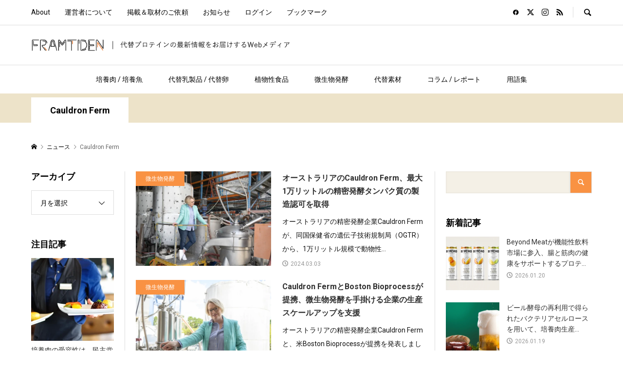

--- FILE ---
content_type: text/html; charset=UTF-8
request_url: https://framtiden.earth/tag/cauldron-ferm/
body_size: 20659
content:
<!DOCTYPE html>
<html lang="ja">
<head prefix="og: http://ogp.me/ns# fb: http://ogp.me/ns/fb#">
<meta charset="UTF-8">
<meta name="description" content="">
<meta name="viewport" content="width=device-width">
<meta property="og:type" content="website">
<meta property="og:url" content="https://framtiden.earth/tag/cauldron-ferm/">
<meta property="og:title" content="Cauldron Fermに関する記事一覧 &#8211; Framtiden">
<meta property="og:description" content="">
<meta property="og:site_name" content="Framtiden">
<meta property="og:image" content="https://framtiden.earth/wp-content/uploads/2023/05/OGP-logo.webp">
<meta property="og:image:secure_url" content="https://framtiden.earth/wp-content/uploads/2023/05/OGP-logo.webp">
<meta property="og:image:width" content="1200">
<meta property="og:image:height" content="630">
<meta property="fb:app_id" content="202310355518959">
<meta name="twitter:card" content="summary_large_image">
<meta name="twitter:site" content="@framtiden_earth">
<meta name="twitter:creator" content="@framtiden_earth">
<meta name="twitter:title" content="Cauldron Fermに関する記事一覧 &#8211; Framtiden">
<meta property="twitter:description" content="">
<title>Cauldron Fermに関する記事一覧 &#8211; Framtiden</title>
<meta name='robots' content='max-image-preview:large' />
<link rel="alternate" type="application/rss+xml" title="Framtiden &raquo; Cauldron Ferm タグのフィード" href="https://framtiden.earth/tag/cauldron-ferm/feed/" />
<style id='wp-img-auto-sizes-contain-inline-css' type='text/css'>
img:is([sizes=auto i],[sizes^="auto," i]){contain-intrinsic-size:3000px 1500px}
/*# sourceURL=wp-img-auto-sizes-contain-inline-css */
</style>
<style id='wp-block-library-inline-css' type='text/css'>
:root{--wp-block-synced-color:#7a00df;--wp-block-synced-color--rgb:122,0,223;--wp-bound-block-color:var(--wp-block-synced-color);--wp-editor-canvas-background:#ddd;--wp-admin-theme-color:#007cba;--wp-admin-theme-color--rgb:0,124,186;--wp-admin-theme-color-darker-10:#006ba1;--wp-admin-theme-color-darker-10--rgb:0,107,160.5;--wp-admin-theme-color-darker-20:#005a87;--wp-admin-theme-color-darker-20--rgb:0,90,135;--wp-admin-border-width-focus:2px}@media (min-resolution:192dpi){:root{--wp-admin-border-width-focus:1.5px}}.wp-element-button{cursor:pointer}:root .has-very-light-gray-background-color{background-color:#eee}:root .has-very-dark-gray-background-color{background-color:#313131}:root .has-very-light-gray-color{color:#eee}:root .has-very-dark-gray-color{color:#313131}:root .has-vivid-green-cyan-to-vivid-cyan-blue-gradient-background{background:linear-gradient(135deg,#00d084,#0693e3)}:root .has-purple-crush-gradient-background{background:linear-gradient(135deg,#34e2e4,#4721fb 50%,#ab1dfe)}:root .has-hazy-dawn-gradient-background{background:linear-gradient(135deg,#faaca8,#dad0ec)}:root .has-subdued-olive-gradient-background{background:linear-gradient(135deg,#fafae1,#67a671)}:root .has-atomic-cream-gradient-background{background:linear-gradient(135deg,#fdd79a,#004a59)}:root .has-nightshade-gradient-background{background:linear-gradient(135deg,#330968,#31cdcf)}:root .has-midnight-gradient-background{background:linear-gradient(135deg,#020381,#2874fc)}:root{--wp--preset--font-size--normal:16px;--wp--preset--font-size--huge:42px}.has-regular-font-size{font-size:1em}.has-larger-font-size{font-size:2.625em}.has-normal-font-size{font-size:var(--wp--preset--font-size--normal)}.has-huge-font-size{font-size:var(--wp--preset--font-size--huge)}.has-text-align-center{text-align:center}.has-text-align-left{text-align:left}.has-text-align-right{text-align:right}.has-fit-text{white-space:nowrap!important}#end-resizable-editor-section{display:none}.aligncenter{clear:both}.items-justified-left{justify-content:flex-start}.items-justified-center{justify-content:center}.items-justified-right{justify-content:flex-end}.items-justified-space-between{justify-content:space-between}.screen-reader-text{border:0;clip-path:inset(50%);height:1px;margin:-1px;overflow:hidden;padding:0;position:absolute;width:1px;word-wrap:normal!important}.screen-reader-text:focus{background-color:#ddd;clip-path:none;color:#444;display:block;font-size:1em;height:auto;left:5px;line-height:normal;padding:15px 23px 14px;text-decoration:none;top:5px;width:auto;z-index:100000}html :where(.has-border-color){border-style:solid}html :where([style*=border-top-color]){border-top-style:solid}html :where([style*=border-right-color]){border-right-style:solid}html :where([style*=border-bottom-color]){border-bottom-style:solid}html :where([style*=border-left-color]){border-left-style:solid}html :where([style*=border-width]){border-style:solid}html :where([style*=border-top-width]){border-top-style:solid}html :where([style*=border-right-width]){border-right-style:solid}html :where([style*=border-bottom-width]){border-bottom-style:solid}html :where([style*=border-left-width]){border-left-style:solid}html :where(img[class*=wp-image-]){height:auto;max-width:100%}:where(figure){margin:0 0 1em}html :where(.is-position-sticky){--wp-admin--admin-bar--position-offset:var(--wp-admin--admin-bar--height,0px)}@media screen and (max-width:600px){html :where(.is-position-sticky){--wp-admin--admin-bar--position-offset:0px}}

/*# sourceURL=wp-block-library-inline-css */
</style><style id='wp-block-heading-inline-css' type='text/css'>
h1:where(.wp-block-heading).has-background,h2:where(.wp-block-heading).has-background,h3:where(.wp-block-heading).has-background,h4:where(.wp-block-heading).has-background,h5:where(.wp-block-heading).has-background,h6:where(.wp-block-heading).has-background{padding:1.25em 2.375em}h1.has-text-align-left[style*=writing-mode]:where([style*=vertical-lr]),h1.has-text-align-right[style*=writing-mode]:where([style*=vertical-rl]),h2.has-text-align-left[style*=writing-mode]:where([style*=vertical-lr]),h2.has-text-align-right[style*=writing-mode]:where([style*=vertical-rl]),h3.has-text-align-left[style*=writing-mode]:where([style*=vertical-lr]),h3.has-text-align-right[style*=writing-mode]:where([style*=vertical-rl]),h4.has-text-align-left[style*=writing-mode]:where([style*=vertical-lr]),h4.has-text-align-right[style*=writing-mode]:where([style*=vertical-rl]),h5.has-text-align-left[style*=writing-mode]:where([style*=vertical-lr]),h5.has-text-align-right[style*=writing-mode]:where([style*=vertical-rl]),h6.has-text-align-left[style*=writing-mode]:where([style*=vertical-lr]),h6.has-text-align-right[style*=writing-mode]:where([style*=vertical-rl]){rotate:180deg}
/*# sourceURL=https://framtiden.earth/wp-includes/blocks/heading/style.min.css */
</style>
<style id='wp-block-paragraph-inline-css' type='text/css'>
.is-small-text{font-size:.875em}.is-regular-text{font-size:1em}.is-large-text{font-size:2.25em}.is-larger-text{font-size:3em}.has-drop-cap:not(:focus):first-letter{float:left;font-size:8.4em;font-style:normal;font-weight:100;line-height:.68;margin:.05em .1em 0 0;text-transform:uppercase}body.rtl .has-drop-cap:not(:focus):first-letter{float:none;margin-left:.1em}p.has-drop-cap.has-background{overflow:hidden}:root :where(p.has-background){padding:1.25em 2.375em}:where(p.has-text-color:not(.has-link-color)) a{color:inherit}p.has-text-align-left[style*="writing-mode:vertical-lr"],p.has-text-align-right[style*="writing-mode:vertical-rl"]{rotate:180deg}
/*# sourceURL=https://framtiden.earth/wp-includes/blocks/paragraph/style.min.css */
</style>
<style id='global-styles-inline-css' type='text/css'>
:root{--wp--preset--aspect-ratio--square: 1;--wp--preset--aspect-ratio--4-3: 4/3;--wp--preset--aspect-ratio--3-4: 3/4;--wp--preset--aspect-ratio--3-2: 3/2;--wp--preset--aspect-ratio--2-3: 2/3;--wp--preset--aspect-ratio--16-9: 16/9;--wp--preset--aspect-ratio--9-16: 9/16;--wp--preset--color--black: #000000;--wp--preset--color--cyan-bluish-gray: #abb8c3;--wp--preset--color--white: #ffffff;--wp--preset--color--pale-pink: #f78da7;--wp--preset--color--vivid-red: #cf2e2e;--wp--preset--color--luminous-vivid-orange: #ff6900;--wp--preset--color--luminous-vivid-amber: #fcb900;--wp--preset--color--light-green-cyan: #7bdcb5;--wp--preset--color--vivid-green-cyan: #00d084;--wp--preset--color--pale-cyan-blue: #8ed1fc;--wp--preset--color--vivid-cyan-blue: #0693e3;--wp--preset--color--vivid-purple: #9b51e0;--wp--preset--gradient--vivid-cyan-blue-to-vivid-purple: linear-gradient(135deg,rgb(6,147,227) 0%,rgb(155,81,224) 100%);--wp--preset--gradient--light-green-cyan-to-vivid-green-cyan: linear-gradient(135deg,rgb(122,220,180) 0%,rgb(0,208,130) 100%);--wp--preset--gradient--luminous-vivid-amber-to-luminous-vivid-orange: linear-gradient(135deg,rgb(252,185,0) 0%,rgb(255,105,0) 100%);--wp--preset--gradient--luminous-vivid-orange-to-vivid-red: linear-gradient(135deg,rgb(255,105,0) 0%,rgb(207,46,46) 100%);--wp--preset--gradient--very-light-gray-to-cyan-bluish-gray: linear-gradient(135deg,rgb(238,238,238) 0%,rgb(169,184,195) 100%);--wp--preset--gradient--cool-to-warm-spectrum: linear-gradient(135deg,rgb(74,234,220) 0%,rgb(151,120,209) 20%,rgb(207,42,186) 40%,rgb(238,44,130) 60%,rgb(251,105,98) 80%,rgb(254,248,76) 100%);--wp--preset--gradient--blush-light-purple: linear-gradient(135deg,rgb(255,206,236) 0%,rgb(152,150,240) 100%);--wp--preset--gradient--blush-bordeaux: linear-gradient(135deg,rgb(254,205,165) 0%,rgb(254,45,45) 50%,rgb(107,0,62) 100%);--wp--preset--gradient--luminous-dusk: linear-gradient(135deg,rgb(255,203,112) 0%,rgb(199,81,192) 50%,rgb(65,88,208) 100%);--wp--preset--gradient--pale-ocean: linear-gradient(135deg,rgb(255,245,203) 0%,rgb(182,227,212) 50%,rgb(51,167,181) 100%);--wp--preset--gradient--electric-grass: linear-gradient(135deg,rgb(202,248,128) 0%,rgb(113,206,126) 100%);--wp--preset--gradient--midnight: linear-gradient(135deg,rgb(2,3,129) 0%,rgb(40,116,252) 100%);--wp--preset--font-size--small: 13px;--wp--preset--font-size--medium: 20px;--wp--preset--font-size--large: 36px;--wp--preset--font-size--x-large: 42px;--wp--preset--spacing--20: 0.44rem;--wp--preset--spacing--30: 0.67rem;--wp--preset--spacing--40: 1rem;--wp--preset--spacing--50: 1.5rem;--wp--preset--spacing--60: 2.25rem;--wp--preset--spacing--70: 3.38rem;--wp--preset--spacing--80: 5.06rem;--wp--preset--shadow--natural: 6px 6px 9px rgba(0, 0, 0, 0.2);--wp--preset--shadow--deep: 12px 12px 50px rgba(0, 0, 0, 0.4);--wp--preset--shadow--sharp: 6px 6px 0px rgba(0, 0, 0, 0.2);--wp--preset--shadow--outlined: 6px 6px 0px -3px rgb(255, 255, 255), 6px 6px rgb(0, 0, 0);--wp--preset--shadow--crisp: 6px 6px 0px rgb(0, 0, 0);}:where(.is-layout-flex){gap: 0.5em;}:where(.is-layout-grid){gap: 0.5em;}body .is-layout-flex{display: flex;}.is-layout-flex{flex-wrap: wrap;align-items: center;}.is-layout-flex > :is(*, div){margin: 0;}body .is-layout-grid{display: grid;}.is-layout-grid > :is(*, div){margin: 0;}:where(.wp-block-columns.is-layout-flex){gap: 2em;}:where(.wp-block-columns.is-layout-grid){gap: 2em;}:where(.wp-block-post-template.is-layout-flex){gap: 1.25em;}:where(.wp-block-post-template.is-layout-grid){gap: 1.25em;}.has-black-color{color: var(--wp--preset--color--black) !important;}.has-cyan-bluish-gray-color{color: var(--wp--preset--color--cyan-bluish-gray) !important;}.has-white-color{color: var(--wp--preset--color--white) !important;}.has-pale-pink-color{color: var(--wp--preset--color--pale-pink) !important;}.has-vivid-red-color{color: var(--wp--preset--color--vivid-red) !important;}.has-luminous-vivid-orange-color{color: var(--wp--preset--color--luminous-vivid-orange) !important;}.has-luminous-vivid-amber-color{color: var(--wp--preset--color--luminous-vivid-amber) !important;}.has-light-green-cyan-color{color: var(--wp--preset--color--light-green-cyan) !important;}.has-vivid-green-cyan-color{color: var(--wp--preset--color--vivid-green-cyan) !important;}.has-pale-cyan-blue-color{color: var(--wp--preset--color--pale-cyan-blue) !important;}.has-vivid-cyan-blue-color{color: var(--wp--preset--color--vivid-cyan-blue) !important;}.has-vivid-purple-color{color: var(--wp--preset--color--vivid-purple) !important;}.has-black-background-color{background-color: var(--wp--preset--color--black) !important;}.has-cyan-bluish-gray-background-color{background-color: var(--wp--preset--color--cyan-bluish-gray) !important;}.has-white-background-color{background-color: var(--wp--preset--color--white) !important;}.has-pale-pink-background-color{background-color: var(--wp--preset--color--pale-pink) !important;}.has-vivid-red-background-color{background-color: var(--wp--preset--color--vivid-red) !important;}.has-luminous-vivid-orange-background-color{background-color: var(--wp--preset--color--luminous-vivid-orange) !important;}.has-luminous-vivid-amber-background-color{background-color: var(--wp--preset--color--luminous-vivid-amber) !important;}.has-light-green-cyan-background-color{background-color: var(--wp--preset--color--light-green-cyan) !important;}.has-vivid-green-cyan-background-color{background-color: var(--wp--preset--color--vivid-green-cyan) !important;}.has-pale-cyan-blue-background-color{background-color: var(--wp--preset--color--pale-cyan-blue) !important;}.has-vivid-cyan-blue-background-color{background-color: var(--wp--preset--color--vivid-cyan-blue) !important;}.has-vivid-purple-background-color{background-color: var(--wp--preset--color--vivid-purple) !important;}.has-black-border-color{border-color: var(--wp--preset--color--black) !important;}.has-cyan-bluish-gray-border-color{border-color: var(--wp--preset--color--cyan-bluish-gray) !important;}.has-white-border-color{border-color: var(--wp--preset--color--white) !important;}.has-pale-pink-border-color{border-color: var(--wp--preset--color--pale-pink) !important;}.has-vivid-red-border-color{border-color: var(--wp--preset--color--vivid-red) !important;}.has-luminous-vivid-orange-border-color{border-color: var(--wp--preset--color--luminous-vivid-orange) !important;}.has-luminous-vivid-amber-border-color{border-color: var(--wp--preset--color--luminous-vivid-amber) !important;}.has-light-green-cyan-border-color{border-color: var(--wp--preset--color--light-green-cyan) !important;}.has-vivid-green-cyan-border-color{border-color: var(--wp--preset--color--vivid-green-cyan) !important;}.has-pale-cyan-blue-border-color{border-color: var(--wp--preset--color--pale-cyan-blue) !important;}.has-vivid-cyan-blue-border-color{border-color: var(--wp--preset--color--vivid-cyan-blue) !important;}.has-vivid-purple-border-color{border-color: var(--wp--preset--color--vivid-purple) !important;}.has-vivid-cyan-blue-to-vivid-purple-gradient-background{background: var(--wp--preset--gradient--vivid-cyan-blue-to-vivid-purple) !important;}.has-light-green-cyan-to-vivid-green-cyan-gradient-background{background: var(--wp--preset--gradient--light-green-cyan-to-vivid-green-cyan) !important;}.has-luminous-vivid-amber-to-luminous-vivid-orange-gradient-background{background: var(--wp--preset--gradient--luminous-vivid-amber-to-luminous-vivid-orange) !important;}.has-luminous-vivid-orange-to-vivid-red-gradient-background{background: var(--wp--preset--gradient--luminous-vivid-orange-to-vivid-red) !important;}.has-very-light-gray-to-cyan-bluish-gray-gradient-background{background: var(--wp--preset--gradient--very-light-gray-to-cyan-bluish-gray) !important;}.has-cool-to-warm-spectrum-gradient-background{background: var(--wp--preset--gradient--cool-to-warm-spectrum) !important;}.has-blush-light-purple-gradient-background{background: var(--wp--preset--gradient--blush-light-purple) !important;}.has-blush-bordeaux-gradient-background{background: var(--wp--preset--gradient--blush-bordeaux) !important;}.has-luminous-dusk-gradient-background{background: var(--wp--preset--gradient--luminous-dusk) !important;}.has-pale-ocean-gradient-background{background: var(--wp--preset--gradient--pale-ocean) !important;}.has-electric-grass-gradient-background{background: var(--wp--preset--gradient--electric-grass) !important;}.has-midnight-gradient-background{background: var(--wp--preset--gradient--midnight) !important;}.has-small-font-size{font-size: var(--wp--preset--font-size--small) !important;}.has-medium-font-size{font-size: var(--wp--preset--font-size--medium) !important;}.has-large-font-size{font-size: var(--wp--preset--font-size--large) !important;}.has-x-large-font-size{font-size: var(--wp--preset--font-size--x-large) !important;}
/*# sourceURL=global-styles-inline-css */
</style>

<link rel='stylesheet' id='swiper-css-css' href='https://framtiden.earth/wp-content/plugins/instagram-widget-by-wpzoom/dist/styles/library/swiper.css?ver=7.4.1' type='text/css' media='all' />
<link rel='stylesheet' id='dashicons-css' href='https://framtiden.earth/wp-includes/css/dashicons.min.css?ver=6.9' type='text/css' media='all' />
<link rel='stylesheet' id='magnific-popup-css' href='https://framtiden.earth/wp-content/plugins/instagram-widget-by-wpzoom/dist/styles/library/magnific-popup.css?ver=2.3.2' type='text/css' media='all' />
<link rel='stylesheet' id='wpz-insta_block-frontend-style-css' href='https://framtiden.earth/wp-content/plugins/instagram-widget-by-wpzoom/dist/styles/frontend/index.css?ver=css-4b331c57b581' type='text/css' media='all' />
<style id='classic-theme-styles-inline-css' type='text/css'>
/*! This file is auto-generated */
.wp-block-button__link{color:#fff;background-color:#32373c;border-radius:9999px;box-shadow:none;text-decoration:none;padding:calc(.667em + 2px) calc(1.333em + 2px);font-size:1.125em}.wp-block-file__button{background:#32373c;color:#fff;text-decoration:none}
/*# sourceURL=/wp-includes/css/classic-themes.min.css */
</style>
<link rel='stylesheet' id='ligature-symbols-css' href='https://framtiden.earth/wp-content/plugins/gianism/assets/css/lsf.css?ver=2.11' type='text/css' media='all' />
<link rel='stylesheet' id='gianism-css' href='https://framtiden.earth/wp-content/plugins/gianism/assets/css/gianism-style.css?ver=5.3.0' type='text/css' media='all' />
<link rel='stylesheet' id='sns-button-css' href='https://framtiden.earth/wp-content/themes/rumble_tcd058/css/sns-button.css?ver=1.8.1' type='text/css' media='all' />
<link rel='stylesheet' id='rumble-style-css' href='https://framtiden.earth/wp-content/themes/rumble_tcd058/style.css?ver=1.8.1' type='text/css' media='all' />
<link rel='stylesheet' id='rumble-slick-css' href='https://framtiden.earth/wp-content/themes/rumble_tcd058/css/slick.min.css?ver=6.9' type='text/css' media='all' />
<link rel='stylesheet' id='rumble-responsive-css' href='https://framtiden.earth/wp-content/themes/rumble_tcd058/responsive.css?ver=1.8.1' type='text/css' media='all' />
<link rel='stylesheet' id='simple-favorites-css' href='https://framtiden.earth/wp-content/plugins/favorites/assets/css/favorites.css?ver=2.3.6' type='text/css' media='all' />
<link rel='stylesheet' id='um_modal-css' href='https://framtiden.earth/wp-content/plugins/ultimate-member/assets/css/um-modal.min.css?ver=2.11.1' type='text/css' media='all' />
<link rel='stylesheet' id='um_ui-css' href='https://framtiden.earth/wp-content/plugins/ultimate-member/assets/libs/jquery-ui/jquery-ui.min.css?ver=1.13.2' type='text/css' media='all' />
<link rel='stylesheet' id='um_tipsy-css' href='https://framtiden.earth/wp-content/plugins/ultimate-member/assets/libs/tipsy/tipsy.min.css?ver=1.0.0a' type='text/css' media='all' />
<link rel='stylesheet' id='um_raty-css' href='https://framtiden.earth/wp-content/plugins/ultimate-member/assets/libs/raty/um-raty.min.css?ver=2.6.0' type='text/css' media='all' />
<link rel='stylesheet' id='select2-css' href='https://framtiden.earth/wp-content/plugins/ultimate-member/assets/libs/select2/select2.min.css?ver=4.0.13' type='text/css' media='all' />
<link rel='stylesheet' id='um_fileupload-css' href='https://framtiden.earth/wp-content/plugins/ultimate-member/assets/css/um-fileupload.min.css?ver=2.11.1' type='text/css' media='all' />
<link rel='stylesheet' id='um_confirm-css' href='https://framtiden.earth/wp-content/plugins/ultimate-member/assets/libs/um-confirm/um-confirm.min.css?ver=1.0' type='text/css' media='all' />
<link rel='stylesheet' id='um_datetime-css' href='https://framtiden.earth/wp-content/plugins/ultimate-member/assets/libs/pickadate/default.min.css?ver=3.6.2' type='text/css' media='all' />
<link rel='stylesheet' id='um_datetime_date-css' href='https://framtiden.earth/wp-content/plugins/ultimate-member/assets/libs/pickadate/default.date.min.css?ver=3.6.2' type='text/css' media='all' />
<link rel='stylesheet' id='um_datetime_time-css' href='https://framtiden.earth/wp-content/plugins/ultimate-member/assets/libs/pickadate/default.time.min.css?ver=3.6.2' type='text/css' media='all' />
<link rel='stylesheet' id='um_fonticons_ii-css' href='https://framtiden.earth/wp-content/plugins/ultimate-member/assets/libs/legacy/fonticons/fonticons-ii.min.css?ver=2.11.1' type='text/css' media='all' />
<link rel='stylesheet' id='um_fonticons_fa-css' href='https://framtiden.earth/wp-content/plugins/ultimate-member/assets/libs/legacy/fonticons/fonticons-fa.min.css?ver=2.11.1' type='text/css' media='all' />
<link rel='stylesheet' id='um_fontawesome-css' href='https://framtiden.earth/wp-content/plugins/ultimate-member/assets/css/um-fontawesome.min.css?ver=6.5.2' type='text/css' media='all' />
<link rel='stylesheet' id='um_common-css' href='https://framtiden.earth/wp-content/plugins/ultimate-member/assets/css/common.min.css?ver=2.11.1' type='text/css' media='all' />
<link rel='stylesheet' id='um_responsive-css' href='https://framtiden.earth/wp-content/plugins/ultimate-member/assets/css/um-responsive.min.css?ver=2.11.1' type='text/css' media='all' />
<link rel='stylesheet' id='um_styles-css' href='https://framtiden.earth/wp-content/plugins/ultimate-member/assets/css/um-styles.min.css?ver=2.11.1' type='text/css' media='all' />
<link rel='stylesheet' id='um_crop-css' href='https://framtiden.earth/wp-content/plugins/ultimate-member/assets/libs/cropper/cropper.min.css?ver=1.6.1' type='text/css' media='all' />
<link rel='stylesheet' id='um_profile-css' href='https://framtiden.earth/wp-content/plugins/ultimate-member/assets/css/um-profile.min.css?ver=2.11.1' type='text/css' media='all' />
<link rel='stylesheet' id='um_account-css' href='https://framtiden.earth/wp-content/plugins/ultimate-member/assets/css/um-account.min.css?ver=2.11.1' type='text/css' media='all' />
<link rel='stylesheet' id='um_misc-css' href='https://framtiden.earth/wp-content/plugins/ultimate-member/assets/css/um-misc.min.css?ver=2.11.1' type='text/css' media='all' />
<link rel='stylesheet' id='um_default_css-css' href='https://framtiden.earth/wp-content/plugins/ultimate-member/assets/css/um-old-default.min.css?ver=2.11.1' type='text/css' media='all' />
<script type="text/javascript" src="https://framtiden.earth/wp-includes/js/jquery/jquery.min.js?ver=3.7.1" id="jquery-core-js"></script>
<script type="text/javascript" src="https://framtiden.earth/wp-includes/js/jquery/jquery-migrate.min.js?ver=3.4.1" id="jquery-migrate-js"></script>
<script type="text/javascript" src="https://framtiden.earth/wp-includes/js/underscore.min.js?ver=1.13.7" id="underscore-js"></script>
<script type="text/javascript" id="wp-util-js-extra">
/* <![CDATA[ */
var _wpUtilSettings = {"ajax":{"url":"/wp-admin/admin-ajax.php"}};
//# sourceURL=wp-util-js-extra
/* ]]> */
</script>
<script type="text/javascript" src="https://framtiden.earth/wp-includes/js/wp-util.min.js?ver=6.9" id="wp-util-js"></script>
<script type="text/javascript" src="https://framtiden.earth/wp-content/plugins/instagram-widget-by-wpzoom/dist/scripts/library/magnific-popup.js?ver=1768496440" id="magnific-popup-js"></script>
<script type="text/javascript" src="https://framtiden.earth/wp-content/plugins/instagram-widget-by-wpzoom/dist/scripts/library/swiper.js?ver=7.4.1" id="swiper-js-js"></script>
<script type="text/javascript" src="https://framtiden.earth/wp-content/plugins/instagram-widget-by-wpzoom/dist/scripts/frontend/block.js?ver=6c9dcb21b2da662ca82d" id="wpz-insta_block-frontend-script-js"></script>
<script type="text/javascript" id="favorites-js-extra">
/* <![CDATA[ */
var favorites_data = {"ajaxurl":"https://framtiden.earth/wp-admin/admin-ajax.php","nonce":"847735cd1b","favorite":"Favorite \u003Ci class=\"sf-icon-star-empty\"\u003E\u003C/i\u003E","favorited":"Favorited \u003Ci class=\"sf-icon-star-full\"\u003E\u003C/i\u003E","includecount":"","indicate_loading":"","loading_text":"Loading","loading_image":"","loading_image_active":"","loading_image_preload":"","cache_enabled":"1","button_options":{"button_type":{"label":"\u30d6\u30c3\u30af\u30de\u30fc\u30af","icon":"\u003Ci class=\"sf-icon-bookmark\"\u003E\u003C/i\u003E","icon_class":"sf-icon-bookmark","state_default":"\u30d6\u30c3\u30af\u30de\u30fc\u30af","state_active":"\u30d6\u30c3\u30af\u30de\u30fc\u30af\u6e08\u307f"},"custom_colors":true,"box_shadow":true,"include_count":false,"default":{"background_default":"#f99243","border_default":"#f99243","text_default":"#f9f9f9","icon_default":"#f9f9f9","count_default":false},"active":{"background_active":"#f99243","border_active":"#f99243","text_active":"#f9f9f9","icon_active":"#f9f9f9","count_active":false}},"authentication_modal_content":"\u003Cp\u003EPlease login to add favorites.\u003C/p\u003E\n\u003Cp\u003E\u003Ca href=\"#\" data-favorites-modal-close\u003EDismiss this notice\u003C/a\u003E\u003C/p\u003E\n","authentication_redirect":"1","dev_mode":"","logged_in":"","user_id":"0","authentication_redirect_url":""};
//# sourceURL=favorites-js-extra
/* ]]> */
</script>
<script type="text/javascript" src="https://framtiden.earth/wp-content/plugins/favorites/assets/js/favorites.min.js?ver=2.3.6" id="favorites-js"></script>
<script type="text/javascript" src="https://framtiden.earth/wp-content/plugins/ultimate-member/assets/js/um-gdpr.min.js?ver=2.11.1" id="um-gdpr-js"></script>
<link rel="https://api.w.org/" href="https://framtiden.earth/wp-json/" /><link rel="alternate" title="JSON" type="application/json" href="https://framtiden.earth/wp-json/wp/v2/tags/317" /><link rel="EditURI" type="application/rsd+xml" title="RSD" href="https://framtiden.earth/xmlrpc.php?rsd" />
<meta name="generator" content="WordPress 6.9" />
<link rel="shortcut icon" href="https://framtiden.earth/wp-content/uploads/2023/05/cropped-favicon.png">
<style>
.p-tabbar__item.is-active, .p-tabbar__item.is-active a, .p-index-carousel .slick-arrow:hover { color: #f99243; }
.p-copyright, .p-tabbar, .p-headline, .p-cb__item-archive-link__button, .p-page-links a:hover, .p-page-links > span, .p-pager__item a:hover, .p-pager__item .current, .p-entry__next-page__link:hover, .p-widget .searchform::after, .p-widget-search .p-widget-search__submit, .p-widget-list__item-rank, .c-comment__form-submit:hover, c-comment__password-protected, .slick-arrow, .c-pw__btn--register, .c-pw__btn { background-color: #f99243; }
.p-page-links a:hover, .p-page-links > span, .p-pager__item a:hover, .p-pager__item .current, .p-author-archive .p-headline, .p-cb__item-header { border-color: #f99243; }
.c-comment__tab-item.is-active a, .c-comment__tab-item a:hover, .c-comment__tab-item.is-active p { background-color: rgba(249, 146, 67, 0.7); }
.c-comment__tab-item.is-active a:after, .c-comment__tab-item.is-active p:after { border-top-color: rgba(249, 146, 67, 0.7); }
.p-author__box, .p-entry-news__header, .p-page-links a, .p-pager__item a, .p-pager__item span { background-color: #f4f0e6; }
.p-entry__body a, .custom-html-widget a { color: #ed7d31; }
.p-megamenu__bg, .p-global-nav .sub-menu, .p-megamenu__bg .p-float-native-ad-label__small { background-color: #000000; }
.p-megamenu a, .p-global-nav .sub-menu a { color: #ffffff !important; }
.p-megamenu a:hover, .p-megamenu li.is-active > a, .p-global-nav .sub-menu a:hover, .p-global-nav .sub-menu .current-menu-item > a { background-color: #f99243; color: #ffffff !important; }
.p-megamenu > ul, .p-global-nav > li.menu-item-has-children > .sub-menu { border-color: #f99243; }
.p-native-ad-label, .p-float-native-ad-label, .p-float-native-ad-label__small, .p-article__native-ad-label { background-color: #999999; color: #ffffff; font-size: 11px; }
.cat-item-1 > a, .cat-item-1 .toggle-children, .p-global-nav > li.menu-term-id-1:hover > a, .p-global-nav > li.menu-term-id-1.current-menu-item > a { color: #f99243; }
.p-megamenu-term-id-1 a:hover, .p-megamenu-term-id-1 .p-megamenu__current a, .p-megamenu-term-id-1 li.is-active > a, .p-global-nav li.menu-term-id-1 > .sub-menu > li > a:hover, .p-global-nav li.menu-term-id-1 > .sub-menu > .current-menu-item > a { background-color: #f99243; }
.p-category-item--1 { background-color: #f99243 !important; }
.p-megamenu-term-id-1 > ul, .p-global-nav > li.menu-term-id-1 > .sub-menu { border-color: #f99243; }
.cat-item-2 > a, .cat-item-2 .toggle-children, .p-global-nav > li.menu-term-id-2:hover > a, .p-global-nav > li.menu-term-id-2.current-menu-item > a { color: #f99243; }
.p-megamenu-term-id-2 a:hover, .p-megamenu-term-id-2 .p-megamenu__current a, .p-megamenu-term-id-2 li.is-active > a, .p-global-nav li.menu-term-id-2 > .sub-menu > li > a:hover, .p-global-nav li.menu-term-id-2 > .sub-menu > .current-menu-item > a { background-color: #f99243; }
.p-category-item--2 { background-color: #f99243 !important; }
.p-megamenu-term-id-2 > ul, .p-global-nav > li.menu-term-id-2 > .sub-menu { border-color: #f99243; }
.cat-item-3 > a, .cat-item-3 .toggle-children, .p-global-nav > li.menu-term-id-3:hover > a, .p-global-nav > li.menu-term-id-3.current-menu-item > a { color: #f99243; }
.p-megamenu-term-id-3 a:hover, .p-megamenu-term-id-3 .p-megamenu__current a, .p-megamenu-term-id-3 li.is-active > a, .p-global-nav li.menu-term-id-3 > .sub-menu > li > a:hover, .p-global-nav li.menu-term-id-3 > .sub-menu > .current-menu-item > a { background-color: #f99243; }
.p-category-item--3 { background-color: #f99243 !important; }
.p-megamenu-term-id-3 > ul, .p-global-nav > li.menu-term-id-3 > .sub-menu { border-color: #f99243; }
.cat-item-4 > a, .cat-item-4 .toggle-children, .p-global-nav > li.menu-term-id-4:hover > a, .p-global-nav > li.menu-term-id-4.current-menu-item > a { color: #f99243; }
.p-megamenu-term-id-4 a:hover, .p-megamenu-term-id-4 .p-megamenu__current a, .p-megamenu-term-id-4 li.is-active > a, .p-global-nav li.menu-term-id-4 > .sub-menu > li > a:hover, .p-global-nav li.menu-term-id-4 > .sub-menu > .current-menu-item > a { background-color: #f99243; }
.p-category-item--4 { background-color: #f99243 !important; }
.p-megamenu-term-id-4 > ul, .p-global-nav > li.menu-term-id-4 > .sub-menu { border-color: #f99243; }
.cat-item-5 > a, .cat-item-5 .toggle-children, .p-global-nav > li.menu-term-id-5:hover > a, .p-global-nav > li.menu-term-id-5.current-menu-item > a { color: #f99243; }
.p-megamenu-term-id-5 a:hover, .p-megamenu-term-id-5 .p-megamenu__current a, .p-megamenu-term-id-5 li.is-active > a, .p-global-nav li.menu-term-id-5 > .sub-menu > li > a:hover, .p-global-nav li.menu-term-id-5 > .sub-menu > .current-menu-item > a { background-color: #f99243; }
.p-category-item--5 { background-color: #f99243 !important; }
.p-megamenu-term-id-5 > ul, .p-global-nav > li.menu-term-id-5 > .sub-menu { border-color: #f99243; }
.cat-item-8 > a, .cat-item-8 .toggle-children, .p-global-nav > li.menu-term-id-8:hover > a, .p-global-nav > li.menu-term-id-8.current-menu-item > a { color: #f99243; }
.p-megamenu-term-id-8 a:hover, .p-megamenu-term-id-8 .p-megamenu__current a, .p-megamenu-term-id-8 li.is-active > a, .p-global-nav li.menu-term-id-8 > .sub-menu > li > a:hover, .p-global-nav li.menu-term-id-8 > .sub-menu > .current-menu-item > a { background-color: #f99243; }
.p-category-item--8 { background-color: #f99243 !important; }
.p-megamenu-term-id-8 > ul, .p-global-nav > li.menu-term-id-8 > .sub-menu { border-color: #f99243; }
.cat-item-228 > a, .cat-item-228 .toggle-children, .p-global-nav > li.menu-term-id-228:hover > a, .p-global-nav > li.menu-term-id-228.current-menu-item > a { color: #f99243; }
.p-megamenu-term-id-228 a:hover, .p-megamenu-term-id-228 .p-megamenu__current a, .p-megamenu-term-id-228 li.is-active > a, .p-global-nav li.menu-term-id-228 > .sub-menu > li > a:hover, .p-global-nav li.menu-term-id-228 > .sub-menu > .current-menu-item > a { background-color: #f99243; }
.p-category-item--228 { background-color: #f99243 !important; }
.p-megamenu-term-id-228 > ul, .p-global-nav > li.menu-term-id-228 > .sub-menu { border-color: #f99243; }
body { font-family: "Segoe UI", Verdana, "游ゴシック", YuGothic, "Hiragino Kaku Gothic ProN", Meiryo, sans-serif; }
.p-logo, .p-entry__title, .p-headline, .p-page-header__title, .p-index-slider__item-catch, .p-widget__title, .p-cb__item-headline {
font-family: "Segoe UI", Verdana, "游ゴシック", YuGothic, "Hiragino Kaku Gothic ProN", Meiryo, sans-serif;
}
.c-load--type1 { border: 3px solid rgba(153, 153, 153, 0.2); border-top-color: #f99243; }
.p-hover-effect--type1:hover img { -webkit-transform: scale(1.1) rotate(2deg); transform: scale(1.1) rotate(2deg); }
.p-hover-effect--type2 img { margin-left: -8px; }
.p-hover-effect--type2:hover img { margin-left: 8px; }
.p-hover-effect--type2:hover .p-hover-effect__image { background: #000000; }
.p-hover-effect--type2:hover img { opacity: 0.5 }
.p-hover-effect--type3:hover .p-hover-effect__image { background: #000000; }
.p-hover-effect--type3:hover img { opacity: 0.5; }
.p-entry__title { font-size: 21px; }
.p-entry__title, .p-article__title { color: #303030 }
.p-entry__body { font-size: 16px; }
.p-entry__body, .p-author__desc, .p-blog-archive__item-excerpt { color: #111111; }
.p-entry-news__title { font-size: 22px; }
.p-entry-news__title, .p-article-news__title { color: #303030 }
.p-entry-news__body { color: #111111; font-size: 16px; }
body.l-header__fix .is-header-fixed .l-header__bar { background: rgba(255, 255, 255, 0.9); }
.l-header a, .p-global-nav > li > a { color: #000000; }
.p-logo__header--text a { font-size: 32px; }
.p-logo__footer--text a { font-size: 32px; }
@media only screen and (max-width: 991px) {
	.l-header__bar--mobile { background-color: rgba(255, 255, 255, 0.9); }
	.p-logo__header--mobile.p-logo__header--text a { font-size: 24px; }
	.p-global-nav { background-color: rgba(0,0,0, 0.9); }
	.p-global-nav a, .p-global-nav .sub-menu a, .p-global-nav .menu-item-has-children > a > span::before { color: #ffffff !important; }
	.p-logo__footer--mobile.p-logo__footer--text a { font-size: 24px; }
	.p-entry__title { font-size: 18px; }
	.p-entry__body { font-size: 14px; }
	.p-entry-news__title { font-size: 18px; }
	.p-entry-news__body { font-size: 14px; }
}
/*フォント変更*/
*{ font-family: 'Roboto', "游ゴシック", YuGothic, "Hiragino Kaku Gothic ProN", Meiryo, sans-serif; }
.p-entry__title { font-family: 'Roboto', "游ゴシック", YuGothic, "Hiragino Kaku Gothic ProN", Meiryo, sans-serif; }
.simplefavorite-button.preset { font-family: 'Roboto', "游ゴシック", YuGothic, "Hiragino Kaku Gothic ProN", Meiryo, sans-serif !important; }
.wpz-insta-view-on-insta-button { font-family: 'Roboto', "游ゴシック", YuGothic, "Hiragino Kaku Gothic ProN", Meiryo, sans-serif !important; }

/*ヘッダーメニュー ホバー時の透明度変更*/
#js-header li a:hover { opacity: 0.8; }

/*ヘッダーロゴの余白調整*/
.p-header__logo .p-logo { padding: 28px 0; }

/*グローバルメニュー ホバー時の透明度変更*/
#js-global-nav li a:hover { opacity: 0.9; }

/*グローバルメニュー ホバー時のアニメーション設定*/
#js-global-nav li a { position: relative; }
#js-global-nav li a::after { position: absolute; left: 0; content: ''; width: 100%; height: 2px; background: #f99243; }
#js-global-nav li a::after { position: absolute; left: 0; content: ''; width: 100%; height: 2px; background: #f99243; bottom: 0px; transform: scale(0, 1); transform-origin: center top; transition: transform 0.3s; }
#js-global-nav li a:hover::after { transform: scale(1, 1); }

/*カテゴリページの選択時グローバルメニューの色変更*/
#js-global-nav li a .current-menu-item { color: #f99243; }

/*カルーセルスライダーの高さ変更*/
.p-index-carousel__item a { padding: 30px 15px; }

/*検索ボックスの色変更*/
.p-widget .searchform #s { background: #f4f0e6; border: 1px solid #eae6dc; box-shadow: 0 0 3px #eae6dc inset; }

/*バナーのスタイル変更　→ウィジェット入れ替え時注意*/
#custom_html-7 img { border: 1px solid #fff; border-radius: 10px; }
#custom_html-8 img { border: 1px solid #fff; border-radius: 10px; }

/*SNSシェアボタンのスタイル変更*/
.mt10 { margin-right: 35% !important; }
#single_share_top { margin-bottom: 20px !important; }
#single_share_bottom { height: 35px !important; margin-top: 10px !important; }
.mb45 { margin-right: 35% !important; }

/*ブックマークボタンのスタイル変更*/
.post-template-default ul.p-entry__share { margin-bottom: 5px; }
.post-template-default ul.p-entry__meta { margin-top: 20px; }
.post-template-default div.p-entry__body { margin-bottom: 5px; }
.simplefavorite-button.preset { font: 12px "Segoe UI", Verdana; margin-bottom: 12px; }
.simplefavorite-button.preset:hover { transform: translate(0px,1px); opacity: 0.7; }

/*ブックマークページのスタイル変更*/
.favorites-list p { margin-top: 5px; margin-bottom: 5px; }
.favorites-list li { padding: 0.2em 0; }
.favorites-list p a { color: #111111; text-decoration: none; }

/*記事内のリンクを装飾*/
.p-entry__body a { color: #ed8844; text-decoration: underline; }
a:hover { opacity: 0.5; text-decoration: none !important; }

/*アイキャッチを非表示*/
.p-entry__thumbnail { display: none; }

/*アイキャッチのキャプションを右寄せ*/
.wp-element-caption { text-align: right; }

/*インライン画像のレイアウト調整*/
@media screen and (max-width: 460px){figure.alignleft{width:100%}}
@media screen and (max-width: 460px){figure.alignright{width:100%}}

/*インライン画像のキャプション調整*/
.wp-element-caption { font-size: 12px; color: #545454; margin-top: 0px !important; margin-bottom: 0px !important; }

/*インライン画像拡大時のレイアウト調整*/
.wp-lightbox-overlay.zoom.active .lightbox-image-container img { width: auto !important; }

/*コメントの文字サイズ調整*/
.c-comment__item-body p { font-size: 14px; color: #303030; }

/*サイドバーおすすめ記事のホバー時下線追加　→ウィジェット入れ替え時注意*/
.p-widget-list__type3 li a { transition: 0.2s !important; }
.p-widget-list__type3 li a:hover { opacity: 1.0; text-decoration: underline !important; }

/*フッターのフォント変更*/
.p-footer-widget-area .p-widget__title { font-family: 'Roboto', "游ゴシック", YuGothic, "Hiragino Kaku Gothic ProN", Meiryo, sans-serif !important; }

/*フッターの囲み枠のスタイル変更*/
.well { width: 267px; background: #f99243; color: #fff; }

/*フッターCATEGORIESのレイアウト調整*/
.p-footer-widget-area .p-widget.widget_nav_menu { padding-left: 30px; }

/*フッター下部にスペースを追加*/
.p-footer-widget-area { padding-bottom: 50px; }

/*アーカイブスライダーのフォントサイズ変更*/
.p-archive-slider__item .p-article__title { font-size: 16px; }

/*用語集ページトップのレイアウト調整*/
p.midashi { line-height: 2; margin-bottom: 5px; }

/*用語集ページのレイアウト調整*/
.p-entry-news__body { margin-bottom: 5px; }

/*用語集ページ（GRAS）のリストスタイル変更*/
.glossary-decoration { border-left: 5px solid #f99243; font-size: clamp(12px, calc(0.25vw + 12px), 15px); background: #fafafa; padding: 10px 20px 10px 30px; margin-left: 5px; text-indent: -1rem; }

/*お知らせページのレイアウト調整*/
.info-template-default div.p-entry__body p { margin-bottom: 4em; }

/*プロフィールページのヘッダーバー削除*/
.author-mdma71 nav.p-header__gnav { border-bottom: 1px solid #ddd; }
.author-mdma71 div.p-header-band { display: none !important; }
.author-mdma71 div.p-breadcrumb { margin-top: 20px; margin-bottom: 20px; }

/*プロフィールページの背景色変更*/
.p-author__box { background-color: #f4f4ef; }

/*ログインページのボタン文字色変更*/
.um .um-button.um-alt { color: #ffffff; }

/*アカウントページのドロップダウン位置修正*/
.um-profile-edit div.um-dropdown { left: -165px !important; }
.um-profile-edit div.um-dropdown-arr { left: 164px !important; }
.um-profile-photo div.um-dropdown { top: 100px !important; }

/*アカウントページのアイコン・ボタン色変更*/
.um-faicon-cog:hover { color: #f99243; }
.um-faicon-check:hover { color: #f99243; }
.um-icon-help-circled:hover { color: #f99243; }
.um-profile-nav-item.active a { background: #f99243 !important; }
.um-account-side li a.current { background: #f99243 !important; }
.um-button { background: #aaa !important; }
.um-button:hover { background: #f99243 !important; }
.um-modal-header { background: #444; }
.ajax-upload-dragdrop div.upload { background: #f99243; }
.ajax-upload-dragdrop div.upload:hover { background: #f99243; opacity: 0.8; }
.um-modal-btn { background: #f99243; }
.um-modal-btn:hover { background: #f99243; opacity: 0.8; }
.um-modal-btn.disabled { background: #f99243; }
.um-modal-btn.disabled:hover { background: #f99243; }
.um-profile.um .um-profile-headericon a:hover { color: #f99243; }
.um-dropdown li a:hover { color: #f99243; }

/*ソーシャルログインボタンの装飾*/
#wpg-login { text-align: center; }
#wpg-login .wpg-button { height: auto; padding: 5px 15px; margin: 5px; border: none; box-shadow: none; border-radius: 555px; }

#wpg-login .wpg-button.twitter { background-color: #1DAEEC; color: #fff; font-size: 14px; }
#wpg-login .wpg-button.twitter .lsf-twitter { color: #fff; margin-right: 5px; }

#wpg-login .wpg-button.facebook { background-color: #1877F2; color: #fff; font-size: 14px; }
#wpg-login .wpg-button.facebook .lsf-facebook { color: #fff; margin-right: 5px; }

#wpg-login .wpg-button.google { background-color: #4285F4; color: #fff; font-size: 14px; }
#wpg-login .wpg-button.google .lsf-google { color: #fff; margin-right: 5px; }

/*購読ステータス管理画面のカスタマイズ*/
.mailpoet-manage-subscription .mailpoet-change-email-info { display: none; }
form.mailpoet-manage-subscription .mailpoet_select_label { display: block; font-weight:bold; }
form.mailpoet-manage-subscription .mailpoet_segment_label { display: none; }
form.mailpoet-manage-subscription .mailpoet_select, 
form.mailpoet-manage-subscription .mailpoet_text { width: 25%; padding: 12px; }
form.mailpoet-manage-subscription .mailpoet_paragraph { margin-bottom:20px }
form.mailpoet-manage-subscription .mailpoet_submit { background-color: #aaa; color: #fff; padding: 10px 15px; width: 25%; border-radius: 4px; font-weight: bold; font-size: 11pt; }
form.mailpoet-manage-subscription .mailpoet_submit:hover { background-color: #f99243; }</style>
<link rel="icon" href="https://framtiden.earth/wp-content/uploads/2023/05/cropped-favicon-32x32.png" sizes="32x32" />
<link rel="icon" href="https://framtiden.earth/wp-content/uploads/2023/05/cropped-favicon-192x192.png" sizes="192x192" />
<link rel="apple-touch-icon" href="https://framtiden.earth/wp-content/uploads/2023/05/cropped-favicon-180x180.png" />
<meta name="msapplication-TileImage" content="https://framtiden.earth/wp-content/uploads/2023/05/cropped-favicon-270x270.png" />
<script type="application/ld+json"> { "@context": "http://schema.org", "@type": "WebSite", "name":"Framtiden", "alternateName": ["フラムティーデン", "framtiden.earth"], "url":"https://framtiden.earth/" } </script>

<meta name="twitter:site" content="@framtiden_earth">

<meta name="google-site-verification" content="btMgOYua2_wAT8o6nkFE2LOUyOvkNZHuERxVA21cr9I" />

<!-- Google tag (gtag.js) -->
<script async src="https://www.googletagmanager.com/gtag/js?id=G-G7RPT6FYDX"></script>
<script>
  window.dataLayer = window.dataLayer || [];
  function gtag(){dataLayer.push(arguments);}
  gtag('js', new Date());

  gtag('config', 'G-G7RPT6FYDX');
</script>

<link rel="preconnect" href="https://fonts.googleapis.com">
<link rel="preconnect" href="https://fonts.gstatic.com" crossorigin>
<link href="https://fonts.googleapis.com/css2?family=Roboto:ital,wght@0,400;0,700;1,400&display=swap" rel="stylesheet">
</head>
<body class="archive tag tag-cauldron-ferm tag-317 wp-embed-responsive wp-theme-rumble_tcd058 is-responsive l-header__fix l-header__fix--mobile">
<div id="site_loader_overlay">
	<div id="site_loader_animation" class="c-load--type1">
			</div>
</div>
<div id="site_wrap">
	<header id="js-header" class="l-header">
		<div class="p-header__logo--mobile l-header__bar--mobile">
			<div class="p-logo p-logo__header--mobile p-logo__header--retina">
				<a href="https://framtiden.earth/"><img src="https://framtiden.earth/wp-content/uploads/2023/05/logo.png" alt="Framtiden" width="150"></a>
			</div>
			<a href="#" id="js-menu-button" class="p-menu-button c-menu-button"></a>
		</div>
		<div class="p-header__top u-clearfix">
			<div class="l-inner">
<nav class="menu-%e3%83%98%e3%83%83%e3%83%80%e3%83%bc%e3%83%a1%e3%83%8b%e3%83%a5%e3%83%bc-container"><ul id="menu-%e3%83%98%e3%83%83%e3%83%80%e3%83%bc%e3%83%a1%e3%83%8b%e3%83%a5%e3%83%bc" class="p-header-nav"><li id="menu-item-63" class="menu-item menu-item-type-post_type menu-item-object-page menu-item-63"><a href="https://framtiden.earth/about/">About<span></span></a></li>
<li id="menu-item-179" class="menu-item menu-item-type-custom menu-item-object-custom menu-item-179"><a href="https://framtiden.earth/author/mdma71/">運営者について<span></span></a></li>
<li id="menu-item-61" class="menu-item menu-item-type-post_type menu-item-object-page menu-item-61"><a href="https://framtiden.earth/media-relations/">掲載＆取材のご依頼<span></span></a></li>
<li id="menu-item-136" class="menu-item menu-item-type-post_type_archive menu-item-object-info menu-item-136"><a href="https://framtiden.earth/info/">お知らせ<span></span></a></li>
<li id="menu-item-502" class="menu-item menu-item-type-post_type menu-item-object-page menu-item-502"><a href="https://framtiden.earth/login/">ログイン<span></span></a></li>
<li id="menu-item-1008" class="menu-item menu-item-type-post_type menu-item-object-page menu-item-1008"><a href="https://framtiden.earth/bookmarks/">ブックマーク<span></span></a></li>
</ul></nav>
				<div class="u-right">
					<ul class="p-social-nav"><li class="p-social-nav__item p-social-nav__item--facebook"><a href="https://www.facebook.com/profile.php?id=100092589317913" target="_blank"></a></li><li class="p-social-nav__item p-social-nav__item--twitter"><a href="https://twitter.com/framtiden_earth" target="_blank"></a></li><li class="p-social-nav__item p-social-nav__item--instagram"><a href="https://www.instagram.com/framtiden_earth/" target="_blank"></a></li><li class="p-social-nav__item p-social-nav__item--rss"><a href="https://framtiden.earth/feed/" target="_blank"></a></li></ul>
					<div class="p-header-search">
						<form action="https://framtiden.earth/" method="get">
							<input type="text" name="s" value="" class="p-header-search__input" placeholder="SEARCH">
						</form>
						<a href="#" id="js-search-button" class="p-search-button c-search-button"></a>
					</div>
				</div>
			</div>
		</div>
		<div class="p-header__logo">
			<div class="l-inner">
				<h1 class="p-logo p-logo__header p-logo__header--retina">
					<a href="https://framtiden.earth/"><img src="https://framtiden.earth/wp-content/uploads/2023/05/header-logo-original.png" alt="Framtiden" width="1408"></a>
				</h1>
			</div>
		</div>
<nav class="p-header__gnav l-header__bar"><ul id="js-global-nav" class="l-inner p-global-nav u-clearfix">
<li class="p-header-search--mobile"><form action="https://framtiden.earth/" method="get"><input type="text" name="s" value="" class="p-header-search__input" placeholder="SEARCH"><input type="submit" value="&#xe915;" class="p-header-search__submit"></form></li>
<li id="menu-item-16" class="menu-item menu-item-type-taxonomy menu-item-object-category menu-item-16 menu-term-id-3"><a href="https://framtiden.earth/category/cultivation-based/">培養肉 / 培養魚<span></span></a></li>
<li id="menu-item-17" class="menu-item menu-item-type-taxonomy menu-item-object-category menu-item-17 menu-term-id-4"><a href="https://framtiden.earth/category/alt-dairy/">代替乳製品 / 代替卵<span></span></a></li>
<li id="menu-item-18" class="menu-item menu-item-type-taxonomy menu-item-object-category menu-item-18 menu-term-id-5"><a href="https://framtiden.earth/category/plant-based/">植物性食品<span></span></a></li>
<li id="menu-item-49" class="menu-item menu-item-type-taxonomy menu-item-object-category menu-item-49 menu-term-id-1"><a href="https://framtiden.earth/category/fermentation-based/">微生物発酵<span></span></a></li>
<li id="menu-item-50" class="menu-item menu-item-type-taxonomy menu-item-object-category menu-item-50 menu-term-id-8"><a href="https://framtiden.earth/category/alt-material/">代替素材<span></span></a></li>
<li id="menu-item-15" class="menu-item menu-item-type-taxonomy menu-item-object-category menu-item-15 menu-term-id-2"><a href="https://framtiden.earth/category/report/">コラム / レポート<span></span></a></li>
<li id="menu-item-4506" class="menu-item menu-item-type-custom menu-item-object-custom menu-item-4506"><a href="https://framtiden.earth/glossary/">用語集<span></span></a></li>
</ul></nav>
	</header>
<main class="l-main">
	<div class="p-header-band">
		<ul class="p-header-band__inner l-inner u-clearfix">
			<li class="p-header-band__item is-active"><span>Cauldron Ferm</span></li>

		</ul>
	</div>
	<div class="p-breadcrumb c-breadcrumb">
		<ul class="p-breadcrumb__inner c-breadcrumb__inner l-inner" itemscope itemtype="http://schema.org/BreadcrumbList">
			<li class="p-breadcrumb__item c-breadcrumb__item p-breadcrumb__item--home c-breadcrumb__item--home" itemprop="itemListElement" itemscope itemtype="http://schema.org/ListItem">
				<a href="https://framtiden.earth/" itemprop="item"><span itemprop="name">HOME</span></a>
				<meta itemprop="position" content="1" />
			</li>

			<li class="p-breadcrumb__item c-breadcrumb__item" itemprop="itemListElement" itemscope itemtype="http://schema.org/ListItem">
				<a href="https://framtiden.earth/news/" itemprop="item">
					<span itemprop="name">ニュース</span>
				</a>
				<meta itemprop="position" content="2" />
			</li>
			<li class="p-breadcrumb__item c-breadcrumb__item">
				<span itemprop="name">Cauldron Ferm</span>
			</li>
		</ul>
	</div>
	<div class="l-inner l-3columns l-layout-type5">
		<div class="l-primary">
			<div class="p-blog-archive u-clearfix">
				<article class="p-blog-archive__item u-clearfix">
					<a class="p-hover-effect--type1" href="https://framtiden.earth/2024/03/03/cauldron-ferm-2/">
						<div class="p-blog-archive__item-thumbnail p-hover-effect__image js-object-fit-cover">
							<div class="p-blog-archive__item-thumbnail_inner">
								<img width="600" height="420" src="https://framtiden.earth/wp-content/uploads/2024/03/20240303-600x420.webp" class="attachment-size2 size-size2 wp-post-image" alt="Michele Stansfield" decoding="async" fetchpriority="high" />
								<div class="p-float-category"><span class="p-category-item--1" data-url="https://framtiden.earth/category/fermentation-based/">微生物発酵</span></div>
							</div>
						</div>
						<div class="p-blog-archive__item-info">
							<h2 class="p-blog-archive__item-title p-article__title">オーストラリアのCauldron Ferm、最大1万リットルの精密発酵タンパク質の製造認可を取得</h2>
							<p class="p-blog-archive__item-excerpt u-hidden-xs">オーストラリアの精密発酵企業Cauldron Fermが、同国保健省の遺伝子技術規制局（OGTR）から、1万リットル規模で動物性...</p>
							<p class="p-blog-archive__item-meta p-article__meta"><time class="p-article__date" datetime="2024-03-03">2024.03.03</time></p>
						</div>
					</a>
				</article>
				<article class="p-blog-archive__item u-clearfix">
					<a class="p-hover-effect--type1" href="https://framtiden.earth/2023/11/08/cauldron-ferm/">
						<div class="p-blog-archive__item-thumbnail p-hover-effect__image js-object-fit-cover">
							<div class="p-blog-archive__item-thumbnail_inner">
								<img width="600" height="420" src="https://framtiden.earth/wp-content/uploads/2023/11/20231108-600x420.webp" class="attachment-size2 size-size2 wp-post-image" alt="Michele Stansfield" decoding="async" />
								<div class="p-float-category"><span class="p-category-item--1" data-url="https://framtiden.earth/category/fermentation-based/">微生物発酵</span></div>
							</div>
						</div>
						<div class="p-blog-archive__item-info">
							<h2 class="p-blog-archive__item-title p-article__title">Cauldron FermとBoston Bioprocessが提携、微生物発酵を手掛ける企業の生産スケールアップを支援</h2>
							<p class="p-blog-archive__item-excerpt u-hidden-xs">オーストラリアの精密発酵企業Cauldron Fermと、米Boston Bioprocessが提携を発表しました。微生物発酵を...</p>
							<p class="p-blog-archive__item-meta p-article__meta"><time class="p-article__date" datetime="2023-11-08">2023.11.08</time></p>
						</div>
					</a>
				</article>
			</div>
		</div>
		<aside class="p-sidebar p-sidebar-b l-tertiary">
			<div class="p-sidebar__inner l-tertiary__inner">
<div class="p-widget tcdw_archive_list_widget" id="tcdw_archive_list_widget-2">
<h2 class="p-widget__title">アーカイブ</h2>
		<div class="p-dropdown">
			<div class="p-dropdown__title">月を選択</div>
			<ul class="p-dropdown__list">
					<li><a href='https://framtiden.earth/2026/01/'>2026年1月</a></li>
	<li><a href='https://framtiden.earth/2025/12/'>2025年12月</a></li>
	<li><a href='https://framtiden.earth/2025/11/'>2025年11月</a></li>
	<li><a href='https://framtiden.earth/2025/10/'>2025年10月</a></li>
	<li><a href='https://framtiden.earth/2025/09/'>2025年9月</a></li>
	<li><a href='https://framtiden.earth/2025/08/'>2025年8月</a></li>
	<li><a href='https://framtiden.earth/2025/07/'>2025年7月</a></li>
	<li><a href='https://framtiden.earth/2025/06/'>2025年6月</a></li>
	<li><a href='https://framtiden.earth/2025/05/'>2025年5月</a></li>
	<li><a href='https://framtiden.earth/2025/04/'>2025年4月</a></li>
	<li><a href='https://framtiden.earth/2025/03/'>2025年3月</a></li>
	<li><a href='https://framtiden.earth/2025/02/'>2025年2月</a></li>
	<li><a href='https://framtiden.earth/2025/01/'>2025年1月</a></li>
	<li><a href='https://framtiden.earth/2024/12/'>2024年12月</a></li>
	<li><a href='https://framtiden.earth/2024/11/'>2024年11月</a></li>
	<li><a href='https://framtiden.earth/2024/10/'>2024年10月</a></li>
	<li><a href='https://framtiden.earth/2024/09/'>2024年9月</a></li>
	<li><a href='https://framtiden.earth/2024/08/'>2024年8月</a></li>
	<li><a href='https://framtiden.earth/2024/07/'>2024年7月</a></li>
	<li><a href='https://framtiden.earth/2024/06/'>2024年6月</a></li>
	<li><a href='https://framtiden.earth/2024/05/'>2024年5月</a></li>
	<li><a href='https://framtiden.earth/2024/04/'>2024年4月</a></li>
	<li><a href='https://framtiden.earth/2024/03/'>2024年3月</a></li>
	<li><a href='https://framtiden.earth/2024/02/'>2024年2月</a></li>
	<li><a href='https://framtiden.earth/2024/01/'>2024年1月</a></li>
	<li><a href='https://framtiden.earth/2023/12/'>2023年12月</a></li>
	<li><a href='https://framtiden.earth/2023/11/'>2023年11月</a></li>
	<li><a href='https://framtiden.earth/2023/10/'>2023年10月</a></li>
	<li><a href='https://framtiden.earth/2023/09/'>2023年9月</a></li>
	<li><a href='https://framtiden.earth/2023/08/'>2023年8月</a></li>
	<li><a href='https://framtiden.earth/2023/07/'>2023年7月</a></li>
	<li><a href='https://framtiden.earth/2023/06/'>2023年6月</a></li>
	<li><a href='https://framtiden.earth/2023/05/'>2023年5月</a></li>
			</ul>
		</div>
</div>
<div class="p-widget styled_post_list1_widget" id="styled_post_list1_widget-2">
<h2 class="p-widget__title">注目記事</h2>
<ul class="p-widget-list p-widget-list__type2">
	<li class="p-widget-list__item u-clearfix">
		<a class="p-hover-effect--type1" href="https://framtiden.earth/2024/07/08/report-51/">
			<div class="p-widget-list__item-thumbnail p-hover-effect__image js-object-fit-cover"><img width="300" height="300" src="https://framtiden.earth/wp-content/uploads/2024/07/20240708-300x300.webp" class="attachment-size1 size-size1 wp-post-image" alt="レストランのウェイター" decoding="async" loading="lazy" /></div>
			<div class="p-widget-list__item-info">
				<h3 class="p-widget-list__item-title p-article__title">培養肉の受容性は、民主党支持層でより高い傾向　—米Morning Consult調査</h3>
				<p class="p-widget-list__item-meta p-article__meta"><time class="p-widget-list__item-date p-article__date" datetime="2024-07-08">2024.07.08</time></p>
			</div>
		</a>
	</li>
	<li class="p-widget-list__item u-clearfix">
		<a class="p-hover-effect--type1" href="https://framtiden.earth/2024/07/27/gourmey/">
			<div class="p-widget-list__item-thumbnail p-hover-effect__image js-object-fit-cover"><img width="300" height="300" src="https://framtiden.earth/wp-content/uploads/2024/07/20240727-300x300.webp" class="attachment-size1 size-size1 wp-post-image" alt="培養肉" decoding="async" loading="lazy" /></div>
			<div class="p-widget-list__item-info">
				<h3 class="p-widget-list__item-title p-article__title">フランスの培養フォアグラメーカーGourmeyが、EUほか4カ国で規制当局への...</h3>
				<p class="p-widget-list__item-meta p-article__meta"><time class="p-widget-list__item-date p-article__date" datetime="2024-07-27">2024.07.27</time></p>
			</div>
		</a>
	</li>
	<li class="p-widget-list__item u-clearfix">
		<a class="p-hover-effect--type1" href="https://framtiden.earth/2024/01/03/beyond-meat-5/">
			<div class="p-widget-list__item-thumbnail p-hover-effect__image js-object-fit-cover"><img width="300" height="300" src="https://framtiden.earth/wp-content/uploads/2024/01/20240103-300x300.webp" class="attachment-size1 size-size1 wp-post-image" alt="ハンバーガー" decoding="async" loading="lazy" /></div>
			<div class="p-widget-list__item-info">
				<h3 class="p-widget-list__item-title p-article__title">米Beyond Meatが新たにライフサイクルアセスメントを実施、気候変動を抑え...</h3>
				<p class="p-widget-list__item-meta p-article__meta"><time class="p-widget-list__item-date p-article__date" datetime="2024-01-03">2024.01.03</time></p>
			</div>
		</a>
	</li>
	<li class="p-widget-list__item u-clearfix">
		<a class="p-hover-effect--type1" href="https://framtiden.earth/2024/11/09/beyond-meat-7/">
			<div class="p-widget-list__item-thumbnail p-hover-effect__image js-object-fit-cover"><img width="300" height="300" src="https://framtiden.earth/wp-content/uploads/2024/11/20241109-300x300.webp" class="attachment-size1 size-size1 wp-post-image" alt="ハンバーガーパティ" decoding="async" loading="lazy" /></div>
			<div class="p-widget-list__item-info">
				<h3 class="p-widget-list__item-title p-article__title">Beyond Meatが2022年以来の増収を記録、値上げとドイツの売り上げ増が主要...</h3>
				<p class="p-widget-list__item-meta p-article__meta"><time class="p-widget-list__item-date p-article__date" datetime="2024-11-09">2024.11.09</time></p>
			</div>
		</a>
	</li>
	<li class="p-widget-list__item u-clearfix">
		<a class="p-hover-effect--type1" href="https://framtiden.earth/2024/11/10/supermeat-3/">
			<div class="p-widget-list__item-thumbnail p-hover-effect__image js-object-fit-cover"><img width="300" height="300" src="https://framtiden.earth/wp-content/uploads/2024/11/20241110-300x300.webp" class="attachment-size1 size-size1 wp-post-image" alt="培養鶏肉" decoding="async" loading="lazy" /></div>
			<div class="p-widget-list__item-info">
				<h3 class="p-widget-list__item-title p-article__title">SuperMeatの100％培養鶏肉、キロ単価約4,000円で市場のプレミアム品と同価...</h3>
				<p class="p-widget-list__item-meta p-article__meta"><time class="p-widget-list__item-date p-article__date" datetime="2024-11-10">2024.11.10</time></p>
			</div>
		</a>
	</li>
	<li class="p-widget-list__item u-clearfix">
		<a class="p-hover-effect--type1" href="https://framtiden.earth/2024/03/06/yonsei-university/">
			<div class="p-widget-list__item-thumbnail p-hover-effect__image js-object-fit-cover"><img width="300" height="300" src="https://framtiden.earth/wp-content/uploads/2024/03/20240306-300x300.webp" class="attachment-size1 size-size1 wp-post-image" alt="ピンク色の米" decoding="async" loading="lazy" /></div>
			<div class="p-widget-list__item-info">
				<h3 class="p-widget-list__item-title p-article__title">韓国の研究チームがピンク色をした「牛肉米」を開発、コメを支持体にウシ...</h3>
				<p class="p-widget-list__item-meta p-article__meta"><time class="p-widget-list__item-date p-article__date" datetime="2024-03-06">2024.03.06</time></p>
			</div>
		</a>
	</li>
	<li class="p-widget-list__item u-clearfix">
		<a class="p-hover-effect--type1" href="https://framtiden.earth/2024/09/17/report-58/">
			<div class="p-widget-list__item-thumbnail p-hover-effect__image js-object-fit-cover"><img width="300" height="300" src="https://framtiden.earth/wp-content/uploads/2024/09/20240917-300x300.webp" class="attachment-size1 size-size1 wp-post-image" alt="ペットフードと犬" decoding="async" loading="lazy" /></div>
			<div class="p-widget-list__item-info">
				<h3 class="p-widget-list__item-title p-article__title">植物ベースの食事を与えた犬の健康状態に関する調査、肉ベースの場合を大...</h3>
				<p class="p-widget-list__item-meta p-article__meta"><time class="p-widget-list__item-date p-article__date" datetime="2024-09-17">2024.09.17</time></p>
			</div>
		</a>
	</li>
	<li class="p-widget-list__item u-clearfix">
		<a class="p-hover-effect--type1" href="https://framtiden.earth/2024/05/25/festival-de-cannes/">
			<div class="p-widget-list__item-thumbnail p-hover-effect__image js-object-fit-cover"><img width="300" height="300" src="https://framtiden.earth/wp-content/uploads/2024/05/20240525-300x300.webp" class="attachment-size1 size-size1 wp-post-image" alt="カンヌ映画祭の様子" decoding="async" loading="lazy" /></div>
			<div class="p-widget-list__item-info">
				<h3 class="p-widget-list__item-title p-article__title">カンヌ国際映画祭で牛肉の提供が禁止に、CO₂排出削減に向けた施策</h3>
				<p class="p-widget-list__item-meta p-article__meta"><time class="p-widget-list__item-date p-article__date" datetime="2024-05-25">2024.05.25</time></p>
			</div>
		</a>
	</li>
	<li class="p-widget-list__item u-clearfix">
		<a class="p-hover-effect--type1" href="https://framtiden.earth/2024/08/24/solar-foods-6/">
			<div class="p-widget-list__item-thumbnail p-hover-effect__image js-object-fit-cover"><img width="300" height="300" src="https://framtiden.earth/wp-content/uploads/2024/08/20240824-300x300.webp" class="attachment-size1 size-size1 wp-post-image" alt="アイスクリーム" decoding="async" loading="lazy" /></div>
			<div class="p-widget-list__item-info">
				<h3 class="p-widget-list__item-title p-article__title">Solar FoodsがNasdaq First Northへの上場を発表、9月に株式公開へ</h3>
				<p class="p-widget-list__item-meta p-article__meta"><time class="p-widget-list__item-date p-article__date" datetime="2024-08-24">2024.08.24</time></p>
			</div>
		</a>
	</li>
</ul>
</div>
			</div>
		</aside>
		<aside class="p-sidebar p-sidebar-a l-secondary">
			<div class="p-sidebar__inner l-secondary__inner">
<div class="p-widget widget_search" id="search-16">
<form role="search" method="get" id="searchform" class="searchform" action="https://framtiden.earth/">
				<div>
					<label class="screen-reader-text" for="s">検索:</label>
					<input type="text" value="" name="s" id="s" />
					<input type="submit" id="searchsubmit" value="検索" />
				</div>
			</form></div>
<div class="p-widget styled_post_list1_widget" id="styled_post_list1_widget-22">
<h2 class="p-widget__title">新着記事</h2>
<ul class="p-widget-list p-widget-list__type2">
	<li class="p-widget-list__item u-clearfix">
		<a class="p-hover-effect--type1" href="https://framtiden.earth/2026/01/20/beyond-meat-11/">
			<div class="p-widget-list__item-thumbnail p-hover-effect__image js-object-fit-cover"><img width="300" height="300" src="https://framtiden.earth/wp-content/uploads/2026/01/20260120-300x300.webp" class="attachment-size1 size-size1 wp-post-image" alt="「Beyond Immerse」製品イメージ" decoding="async" loading="lazy" /></div>
			<div class="p-widget-list__item-info">
				<h3 class="p-widget-list__item-title p-article__title">Beyond Meatが機能性飲料市場に参入、腸と筋肉の健康をサポートするプロテ...</h3>
				<p class="p-widget-list__item-meta p-article__meta"><time class="p-widget-list__item-date p-article__date" datetime="2026-01-20">2026.01.20</time></p>
			</div>
		</a>
	</li>
	<li class="p-widget-list__item u-clearfix">
		<a class="p-hover-effect--type1" href="https://framtiden.earth/2026/01/19/ucl/">
			<div class="p-widget-list__item-thumbnail p-hover-effect__image js-object-fit-cover"><img width="300" height="300" src="https://framtiden.earth/wp-content/uploads/2026/01/20260119-300x300.webp" class="attachment-size1 size-size1 wp-post-image" alt="ビールとソーセージ" decoding="async" loading="lazy" /></div>
			<div class="p-widget-list__item-info">
				<h3 class="p-widget-list__item-title p-article__title">ビール酵母の再利用で得られたバクテリアセルロースを用いて、培養肉生産...</h3>
				<p class="p-widget-list__item-meta p-article__meta"><time class="p-widget-list__item-date p-article__date" datetime="2026-01-19">2026.01.19</time></p>
			</div>
		</a>
	</li>
	<li class="p-widget-list__item u-clearfix">
		<a class="p-hover-effect--type1" href="https://framtiden.earth/2026/01/18/csiro-university-of-leeds/">
			<div class="p-widget-list__item-thumbnail p-hover-effect__image js-object-fit-cover"><img width="300" height="300" src="https://framtiden.earth/wp-content/uploads/2026/01/20260118-300x300.webp" class="attachment-size1 size-size1 wp-post-image" alt="原料の野菜とタンパク質パウダー" decoding="async" loading="lazy" /></div>
			<div class="p-widget-list__item-info">
				<h3 class="p-widget-list__item-title p-article__title">ジェフ・ベゾスが支援する英豪の共同プロジェクトがスタート、AIの活用で...</h3>
				<p class="p-widget-list__item-meta p-article__meta"><time class="p-widget-list__item-date p-article__date" datetime="2026-01-18">2026.01.18</time></p>
			</div>
		</a>
	</li>
	<li class="p-widget-list__item u-clearfix">
		<a class="p-hover-effect--type1" href="https://framtiden.earth/2026/01/17/notpla/">
			<div class="p-widget-list__item-thumbnail p-hover-effect__image js-object-fit-cover"><img width="300" height="300" src="https://framtiden.earth/wp-content/uploads/2026/01/20260117-300x300.webp" class="attachment-size1 size-size1 wp-post-image" alt="紙カップとパン" decoding="async" loading="lazy" /></div>
			<div class="p-widget-list__item-info">
				<h3 class="p-widget-list__item-title p-article__title">Notplaが主導するプラスチックフリーのコーヒーカップ開発プロジェクト、E...</h3>
				<p class="p-widget-list__item-meta p-article__meta"><time class="p-widget-list__item-date p-article__date" datetime="2026-01-17">2026.01.17</time></p>
			</div>
		</a>
	</li>
	<li class="p-widget-list__item u-clearfix">
		<a class="p-hover-effect--type1" href="https://framtiden.earth/2026/01/16/starbucks-superyou/">
			<div class="p-widget-list__item-thumbnail p-hover-effect__image js-object-fit-cover"><img width="300" height="300" src="https://framtiden.earth/wp-content/uploads/2026/01/20260116-300x300.webp" class="attachment-size1 size-size1 wp-post-image" alt="商品イメージ" decoding="async" loading="lazy" /></div>
			<div class="p-widget-list__item-info">
				<h3 class="p-widget-list__item-title p-article__title">インドのスターバックス、SuperYouと共同開発した酵母タンパク質使用のコ...</h3>
				<p class="p-widget-list__item-meta p-article__meta"><time class="p-widget-list__item-date p-article__date" datetime="2026-01-16">2026.01.16</time></p>
			</div>
		</a>
	</li>
	<li class="p-widget-list__item u-clearfix">
		<a class="p-hover-effect--type1" href="https://framtiden.earth/2026/01/15/aqua-cultured-foods-4/">
			<div class="p-widget-list__item-thumbnail p-hover-effect__image js-object-fit-cover"><img width="300" height="300" src="https://framtiden.earth/wp-content/uploads/2026/01/20260115-300x300.webp" class="attachment-size1 size-size1 wp-post-image" alt="代替ホタテ" decoding="async" loading="lazy" /></div>
			<div class="p-widget-list__item-info">
				<h3 class="p-widget-list__item-title p-article__title">発酵による代替シーフードのパイオニアAQUA Cultured Foods、規模拡大と資...</h3>
				<p class="p-widget-list__item-meta p-article__meta"><time class="p-widget-list__item-date p-article__date" datetime="2026-01-15">2026.01.15</time></p>
			</div>
		</a>
	</li>
	<li class="p-widget-list__item u-clearfix">
		<a class="p-hover-effect--type1" href="https://framtiden.earth/2026/01/14/report-92/">
			<div class="p-widget-list__item-thumbnail p-hover-effect__image js-object-fit-cover"><img width="300" height="300" src="https://framtiden.earth/wp-content/uploads/2026/01/20260114-300x300.webp" class="attachment-size1 size-size1 wp-post-image" alt="食品ピラミッド" decoding="async" loading="lazy" /></div>
			<div class="p-widget-list__item-info">
				<h3 class="p-widget-list__item-title p-article__title">米国が食生活ガイドライン改定も、動物性タンパク質を推奨して医師や専門...</h3>
				<p class="p-widget-list__item-meta p-article__meta"><time class="p-widget-list__item-date p-article__date" datetime="2026-01-14">2026.01.14</time></p>
			</div>
		</a>
	</li>
</ul>
</div>
<div class="widget_text p-widget widget_custom_html" id="custom_html-23">
<div class="textwidget custom-html-widget"><iframe src="https://www.facebook.com/plugins/page.php?href=https%3A%2F%2Fwww.facebook.com%2Fprofile.php%3Fid%3D100092589317913&tabs=timeline&width=300&height=500&small_header=false&adapt_container_width=true&hide_cover=false&show_facepile=true&appId=202310355518959" width="300" height="500" style="border:none;overflow:hidden" scrolling="no" frameborder="0" allowfullscreen="true" allow="autoplay; clipboard-write; encrypted-media; picture-in-picture; web-share"></iframe></div></div>
<div class="widget_text p-widget widget_custom_html" id="custom_html-26">
<div class="textwidget custom-html-widget"><a href="https://framtiden.earth/series-alt-protein-1/"><img src="https://framtiden.earth/wp-content/uploads/2024/05/series-banner.webp" alt="シリーズ　未来の食"></a></div></div>
<div class="p-widget styled_post_list1_widget" id="styled_post_list1_widget-23">
<h2 class="p-widget__title">おすすめ記事</h2>
<ul class="p-widget-list p-widget-list__type3">
	<li class="p-widget-list__item">
		<a href="https://framtiden.earth/2024/11/08/bon-vivant-2/">
			<h3 class="p-widget-list__item-title p-article__title">フランスのBon Vivant、精密発酵分野では欧州初の査読付きライフサイクルアセスメント...</h3>
		</a>
		<p class="p-widget-list__item-meta p-article__meta"><time class="p-widget-list__item-date p-article__date" datetime="2024-11-08">2024.11.08</time></p>
	</li>
	<li class="p-widget-list__item">
		<a href="https://framtiden.earth/2024/10/28/gob-ecovative/">
			<h3 class="p-widget-list__item-title p-article__title">米国のスタートアップGOBが、ビリー・アイリッシュとコラボした菌糸体ベースのイヤープ...</h3>
		</a>
		<p class="p-widget-list__item-meta p-article__meta"><time class="p-widget-list__item-date p-article__date" datetime="2024-10-28">2024.10.28</time></p>
	</li>
	<li class="p-widget-list__item">
		<a href="https://framtiden.earth/2024/10/03/protoga-biotech/">
			<h3 class="p-widget-list__item-title p-article__title">中国のProtoga Biotechが、世界初の微細藻類ミルク発売を発表</h3>
		</a>
		<p class="p-widget-list__item-meta p-article__meta"><time class="p-widget-list__item-date p-article__date" datetime="2024-10-03">2024.10.03</time></p>
	</li>
	<li class="p-widget-list__item">
		<a href="https://framtiden.earth/2025/05/12/bestzyme/">
			<h3 class="p-widget-list__item-title p-article__title">Bestzymeが精密発酵ブラゼインのFDA GRASを取得、糖質削減ソリューションを世界市場に...</h3>
		</a>
		<p class="p-widget-list__item-meta p-article__meta"><time class="p-widget-list__item-date p-article__date" datetime="2025-05-12">2025.05.12</time></p>
	</li>
	<li class="p-widget-list__item">
		<a href="https://framtiden.earth/2025/12/16/jakim/">
			<h3 class="p-widget-list__item-title p-article__title">マレーシアのイスラム当局JAKIM、一定の要件に従って生産された培養肉をハラールと認定</h3>
		</a>
		<p class="p-widget-list__item-meta p-article__meta"><time class="p-widget-list__item-date p-article__date" datetime="2025-12-16">2025.12.16</time></p>
	</li>
	<li class="p-widget-list__item">
		<a href="https://framtiden.earth/2024/06/21/this/">
			<h3 class="p-widget-list__item-title p-article__title">英国の植物性代替肉メーカーTHISが、シリーズCラウンドで40億円超の調達に成功</h3>
		</a>
		<p class="p-widget-list__item-meta p-article__meta"><time class="p-widget-list__item-date p-article__date" datetime="2024-06-21">2024.06.21</time></p>
	</li>
	<li class="p-widget-list__item">
		<a href="https://framtiden.earth/2024/04/17/the-live-green-co/">
			<h3 class="p-widget-list__item-title p-article__title">米The Live Green Co、精密発酵によるヒト乳脂肪とポストバイオティクス成分の開発を発表</h3>
		</a>
		<p class="p-widget-list__item-meta p-article__meta"><time class="p-widget-list__item-date p-article__date" datetime="2024-04-17">2024.04.17</time></p>
	</li>
	<li class="p-widget-list__item">
		<a href="https://framtiden.earth/2024/04/06/vow/">
			<h3 class="p-widget-list__item-title p-article__title">オーストラリア企業のVow、シンガポールで培養ウズラ肉の販売認可を取得</h3>
		</a>
		<p class="p-widget-list__item-meta p-article__meta"><time class="p-widget-list__item-date p-article__date" datetime="2024-04-06">2024.04.06</time></p>
	</li>
	<li class="p-widget-list__item">
		<a href="https://framtiden.earth/2024/10/19/beyond-meat-6/">
			<h3 class="p-widget-list__item-title p-article__title">フランスのマクドナルドがBeyond Meatとのコラボで、「McPlant」シリーズから植物性ナ...</h3>
		</a>
		<p class="p-widget-list__item-meta p-article__meta"><time class="p-widget-list__item-date p-article__date" datetime="2024-10-19">2024.10.19</time></p>
	</li>
</ul>
</div>
			</div>
		</aside>
	</div>
</main>
	<footer class="l-footer">
		<div id="js-footer-slider" class="p-footer-blog p-footer-slider p-article-slider" data-slide-time="7000">
			<article class="p-footer-blog__item p-article-slider__item">
				<a class="p-hover-effect--type1" href="https://framtiden.earth/2025/04/30/shiru-3/" href="https://framtiden.earth/2025/04/30/shiru-3/">
					<div class="p-article-slider__item-thumbnail p-hover-effect__image js-object-fit-cover"><img width="600" height="420" src="https://framtiden.earth/wp-content/uploads/2025/04/20250430-600x420.webp" class="attachment-size2 size-size2 wp-post-image" alt="ハンバーガーと脂肪" decoding="async" loading="lazy" /></div>
					<div class="p-float-category"><span class="p-category-item--5" data-url="https://framtiden.earth/category/plant-based/">植物性食品</span></div>
					<div class="p-footer-blog__item-info p-article-slider__item-info">
						<h3 class="p-footer-blog__item-title p-article-slider__item-title p-article__title">AIを活用して代替脂肪を開発するShiruが、年間数千トン規模の商業...</h3>
					</div>
				</a>
			</article>
			<article class="p-footer-blog__item p-article-slider__item">
				<a class="p-hover-effect--type1" href="https://framtiden.earth/2024/01/11/lallemand-evolva/" href="https://framtiden.earth/2024/01/11/lallemand-evolva/">
					<div class="p-article-slider__item-thumbnail p-hover-effect__image js-object-fit-cover"><img width="600" height="420" src="https://framtiden.earth/wp-content/uploads/2024/01/20240111-600x420.webp" class="attachment-size2 size-size2 wp-post-image" alt="バニラとクリーム" decoding="async" loading="lazy" /></div>
					<div class="p-float-category"><span class="p-category-item--1" data-url="https://framtiden.earth/category/fermentation-based/">微生物発酵</span></div>
					<div class="p-footer-blog__item-info p-article-slider__item-info">
						<h3 class="p-footer-blog__item-title p-article-slider__item-title p-article__title">カナダのLallemandが、スイスの精密発酵企業Evolvaを買収</h3>
					</div>
				</a>
			</article>
			<article class="p-footer-blog__item p-article-slider__item">
				<a class="p-hover-effect--type1" href="https://framtiden.earth/2024/12/26/monash-university/" href="https://framtiden.earth/2024/12/26/monash-university/">
					<div class="p-article-slider__item-thumbnail p-hover-effect__image js-object-fit-cover"><img width="600" height="420" src="https://framtiden.earth/wp-content/uploads/2024/12/20241226-600x420.webp" class="attachment-size2 size-size2 wp-post-image" alt="ルパン豆ヨーグルト" decoding="async" loading="lazy" /></div>
					<div class="p-float-category"><span class="p-category-item--4" data-url="https://framtiden.earth/category/alt-dairy/">代替乳製品 / 代替卵</span></div>
					<div class="p-footer-blog__item-info p-article-slider__item-info">
						<h3 class="p-footer-blog__item-title p-article-slider__item-title p-article__title">ルパン豆とオーツ麦から栄養価に優れたヨーグルトを開発　—豪・モ...</h3>
					</div>
				</a>
			</article>
			<article class="p-footer-blog__item p-article-slider__item">
				<a class="p-hover-effect--type1" href="https://framtiden.earth/2025/04/13/unless-collective/" href="https://framtiden.earth/2025/04/13/unless-collective/">
					<div class="p-article-slider__item-thumbnail p-hover-effect__image js-object-fit-cover"><img width="600" height="420" src="https://framtiden.earth/wp-content/uploads/2025/04/20250413-600x420.webp" class="attachment-size2 size-size2 wp-post-image" alt="インスタレーションの様子" decoding="async" loading="lazy" /></div>
					<div class="p-float-category"><span class="p-category-item--8" data-url="https://framtiden.earth/category/alt-material/">代替素材</span></div>
					<div class="p-footer-blog__item-info p-article-slider__item-info">
						<h3 class="p-footer-blog__item-title p-article-slider__item-title p-article__title">アンダーアーマーとUNLESSが、100％植物由来の「土に還る」スポー...</h3>
					</div>
				</a>
			</article>
			<article class="p-footer-blog__item p-article-slider__item">
				<a class="p-hover-effect--type1" href="https://framtiden.earth/2026/01/03/evodiabio-2/" href="https://framtiden.earth/2026/01/03/evodiabio-2/">
					<div class="p-article-slider__item-thumbnail p-hover-effect__image js-object-fit-cover"><img width="600" height="420" src="https://framtiden.earth/wp-content/uploads/2025/12/20260103-600x420.webp" class="attachment-size2 size-size2 wp-post-image" alt="EvodiaBioのメンバー" decoding="async" loading="lazy" /></div>
					<div class="p-float-category"><span class="p-category-item--1" data-url="https://framtiden.earth/category/fermentation-based/">微生物発酵</span></div>
					<div class="p-footer-blog__item-info p-article-slider__item-info">
						<h3 class="p-footer-blog__item-title p-article-slider__item-title p-article__title">EvodiaBioがデンマーク発の香料技術の世界展開に向け、約11億円の...</h3>
					</div>
				</a>
			</article>
			<article class="p-footer-blog__item p-article-slider__item">
				<a class="p-hover-effect--type1" href="https://framtiden.earth/2023/10/31/symrise/" href="https://framtiden.earth/2023/10/31/symrise/">
					<div class="p-article-slider__item-thumbnail p-hover-effect__image js-object-fit-cover"><img width="600" height="420" src="https://framtiden.earth/wp-content/uploads/2023/10/20231031-600x420.webp" class="attachment-size2 size-size2 wp-post-image" alt="ヒヨコ豆のフムス" decoding="async" loading="lazy" /></div>
					<div class="p-float-category"><span class="p-category-item--5" data-url="https://framtiden.earth/category/plant-based/">植物性食品</span></div>
					<div class="p-footer-blog__item-info p-article-slider__item-info">
						<h3 class="p-footer-blog__item-title p-article-slider__item-title p-article__title">独Symrise、植物性食品に複数のメリットをもたらすヒヨコ豆由来の...</h3>
					</div>
				</a>
			</article>
			<article class="p-footer-blog__item p-article-slider__item">
				<a class="p-hover-effect--type1" href="https://framtiden.earth/2024/01/31/neat-meatt-biotech/" href="https://framtiden.earth/2024/01/31/neat-meatt-biotech/">
					<div class="p-article-slider__item-thumbnail p-hover-effect__image js-object-fit-cover"><img width="600" height="420" src="https://framtiden.earth/wp-content/uploads/2024/01/20240131-600x420.webp" class="attachment-size2 size-size2 wp-post-image" alt="インドの魚料理" decoding="async" loading="lazy" /></div>
					<div class="p-float-category"><span class="p-category-item--3" data-url="https://framtiden.earth/category/cultivation-based/">培養肉 / 培養魚</span></div>
					<div class="p-footer-blog__item-info p-article-slider__item-info">
						<h3 class="p-footer-blog__item-title p-article-slider__item-title p-article__title">インド政府とNeat Meatt Biotechが、培養魚開発の官民連携プロジ...</h3>
					</div>
				</a>
			</article>
			<article class="p-footer-blog__item p-article-slider__item">
				<a class="p-hover-effect--type1" href="https://framtiden.earth/2025/05/30/meatly-5/" href="https://framtiden.earth/2025/05/30/meatly-5/">
					<div class="p-article-slider__item-thumbnail p-hover-effect__image js-object-fit-cover"><img width="600" height="420" src="https://framtiden.earth/wp-content/uploads/2025/05/20250530-600x420.webp" class="attachment-size2 size-size2 wp-post-image" alt="Meatlyのメンバー" decoding="async" loading="lazy" /></div>
					<div class="p-float-category"><span class="p-category-item--3" data-url="https://framtiden.earth/category/cultivation-based/">培養肉 / 培養魚</span></div>
					<div class="p-footer-blog__item-info p-article-slider__item-info">
						<h3 class="p-footer-blog__item-title p-article-slider__item-title p-article__title">培養ペットフード開発のMeatly、独自設計のバイオリアクターで95...</h3>
					</div>
				</a>
			</article>
			<article class="p-footer-blog__item p-article-slider__item">
				<a class="p-hover-effect--type1" href="https://framtiden.earth/2024/07/28/nourish-ingredients-2/" href="https://framtiden.earth/2024/07/28/nourish-ingredients-2/">
					<div class="p-article-slider__item-thumbnail p-hover-effect__image js-object-fit-cover"><img width="600" height="420" src="https://framtiden.earth/wp-content/uploads/2024/07/20240728-600x420.webp" class="attachment-size2 size-size2 wp-post-image" alt="Nourish Ingredientsのメンバー" decoding="async" loading="lazy" /></div>
					<div class="p-float-category"><span class="p-category-item--4" data-url="https://framtiden.earth/category/alt-dairy/">代替乳製品 / 代替卵</span></div>
					<div class="p-footer-blog__item-info p-article-slider__item-info">
						<h3 class="p-footer-blog__item-title p-article-slider__item-title p-article__title">ニュージーランドの乳業大手フォンテラ、新製品にNourish Ingredi...</h3>
					</div>
				</a>
			</article>
			<article class="p-footer-blog__item p-article-slider__item">
				<a class="p-hover-effect--type1" href="https://framtiden.earth/2024/06/15/fooditive-2/" href="https://framtiden.earth/2024/06/15/fooditive-2/">
					<div class="p-article-slider__item-thumbnail p-hover-effect__image js-object-fit-cover"><img width="600" height="420" src="https://framtiden.earth/wp-content/uploads/2024/06/20240615-600x420.webp" class="attachment-size2 size-size2 wp-post-image" alt="砂糖" decoding="async" loading="lazy" /></div>
					<div class="p-float-category"><span class="p-category-item--5" data-url="https://framtiden.earth/category/plant-based/">植物性食品</span></div>
					<div class="p-footer-blog__item-info p-article-slider__item-info">
						<h3 class="p-footer-blog__item-title p-article-slider__item-title p-article__title">Fooditiveがアップサイクルしたフルーツで作られる甘味料を米国市...</h3>
					</div>
				</a>
			</article>
			<article class="p-footer-blog__item p-article-slider__item">
				<a class="p-hover-effect--type1" href="https://framtiden.earth/2025/04/29/checkerspot/" href="https://framtiden.earth/2025/04/29/checkerspot/">
					<div class="p-article-slider__item-thumbnail p-hover-effect__image js-object-fit-cover"><img width="600" height="420" src="https://framtiden.earth/wp-content/uploads/2025/04/20250429-600x420.webp" class="attachment-size2 size-size2 wp-post-image" alt="代替パーム油の顕微鏡写真" decoding="async" loading="lazy" /></div>
					<div class="p-float-category"><span class="p-category-item--1" data-url="https://framtiden.earth/category/fermentation-based/">微生物発酵</span></div>
					<div class="p-footer-blog__item-info p-article-slider__item-info">
						<h3 class="p-footer-blog__item-title p-article-slider__item-title p-article__title">米Checkerspot、微細藻類の発酵による世界初の高オレイン酸代替パ...</h3>
					</div>
				</a>
			</article>
			<article class="p-footer-blog__item p-article-slider__item">
				<a class="p-hover-effect--type1" href="https://framtiden.earth/2024-plant-based-annual-report/" href="https://framtiden.earth/2024-plant-based-annual-report/">
					<div class="p-article-slider__item-thumbnail p-hover-effect__image js-object-fit-cover"><img width="600" height="420" src="https://framtiden.earth/wp-content/uploads/2024/05/Garden-Gourmet-600x420.webp" class="attachment-size2 size-size2 wp-post-image" alt="ネスレの植物性代替肉" decoding="async" loading="lazy" /></div>
					<div class="p-float-category"><span class="p-category-item--2" data-url="https://framtiden.earth/category/report/">コラム / レポート</span></div>
					<div class="p-footer-blog__item-info p-article-slider__item-info">
						<h3 class="p-footer-blog__item-title p-article-slider__item-title p-article__title">【2024年版】植物性食品業界の現状まとめ　—GFIレポート</h3>
					</div>
				</a>
			</article>
			<article class="p-footer-blog__item p-article-slider__item">
				<a class="p-hover-effect--type1" href="https://framtiden.earth/2024/06/30/upside-foods-2/" href="https://framtiden.earth/2024/06/30/upside-foods-2/">
					<div class="p-article-slider__item-thumbnail p-hover-effect__image js-object-fit-cover"><img width="600" height="420" src="https://framtiden.earth/wp-content/uploads/2024/06/20240630-600x420.webp" class="attachment-size2 size-size2 wp-post-image" alt="Mika Leon" decoding="async" loading="lazy" /></div>
					<div class="p-float-category"><span class="p-category-item--3" data-url="https://framtiden.earth/category/cultivation-based/">培養肉 / 培養魚</span></div>
					<div class="p-footer-blog__item-info p-article-slider__item-info">
						<h3 class="p-footer-blog__item-title p-article-slider__item-title p-article__title">UPSIDE Foodsがフロリダ州での禁止法施行直前に、培養鶏肉の無料...</h3>
					</div>
				</a>
			</article>
			<article class="p-footer-blog__item p-article-slider__item">
				<a class="p-hover-effect--type1" href="https://framtiden.earth/2023/07/13/perfect-day/" href="https://framtiden.earth/2023/07/13/perfect-day/">
					<div class="p-article-slider__item-thumbnail p-hover-effect__image js-object-fit-cover"><img width="600" height="420" src="https://framtiden.earth/wp-content/uploads/2023/07/20230713-600x420.webp" class="attachment-size2 size-size2 wp-post-image" alt="The Urgent Company 製品ラインアップ" decoding="async" loading="lazy" /></div>
					<div class="p-float-category"><span class="p-category-item--4" data-url="https://framtiden.earth/category/alt-dairy/">代替乳製品 / 代替卵</span></div>
					<div class="p-footer-blog__item-info p-article-slider__item-info">
						<h3 class="p-footer-blog__item-title p-article-slider__item-title p-article__title">米Perfect DayがB2B事業への一本化に伴い、15％の人員削減を実施</h3>
					</div>
				</a>
			</article>
			<article class="p-footer-blog__item p-article-slider__item">
				<a class="p-hover-effect--type1" href="https://framtiden.earth/2023/12/23/oatly/" href="https://framtiden.earth/2023/12/23/oatly/">
					<div class="p-article-slider__item-thumbnail p-hover-effect__image js-object-fit-cover"><img width="600" height="420" src="https://framtiden.earth/wp-content/uploads/2023/12/20231223-600x420.webp" class="attachment-size2 size-size2 wp-post-image" alt="Post Milk Generation" decoding="async" loading="lazy" /></div>
					<div class="p-float-category"><span class="p-category-item--4" data-url="https://framtiden.earth/category/alt-dairy/">代替乳製品 / 代替卵</span></div>
					<div class="p-footer-blog__item-info p-article-slider__item-info">
						<h3 class="p-footer-blog__item-title p-article-slider__item-title p-article__title">スウェーデンのOatly、英国でパッケージの「ミルク」の文字を巡る...</h3>
					</div>
				</a>
			</article>
		</div>
		<div id="js-footer-widget" class="p-footer-widget-area" style="background: #f4f0e6">
			<div class="p-footer-widget-area__inner l-inner">
<div class="p-widget widget_text" id="text-2">
			<div class="textwidget"><div class="well">framtid | ²frạmːtiːd |<br />
<em>noun </em>[determined] framtiden<br />
future, posterity, coming generations</div>
<p>『Framtiden（フラムティーデン）』は、細胞農業をはじめとした、代替プロテインの最新情報をお届けする専門メディアです。</p>
<p>海外企業のプレスリリースや業界レポートなどから取り上げた情報を、できるだけ分かりやすくお伝えしていきます。</p>
</div>
		</div>
<div class="p-widget widget_nav_menu" id="nav_menu-3">
<h2 class="p-widget__title">CATEGORIES</h2>
<div class="menu-%e3%82%b0%e3%83%ad%e3%83%bc%e3%83%90%e3%83%ab%e3%83%a1%e3%83%8b%e3%83%a5%e3%83%bc-container"><ul id="menu-%e3%82%b0%e3%83%ad%e3%83%bc%e3%83%90%e3%83%ab%e3%83%a1%e3%83%8b%e3%83%a5%e3%83%bc" class="menu"><li class="menu-item menu-item-type-taxonomy menu-item-object-category menu-item-16 menu-term-id-3"><a href="https://framtiden.earth/category/cultivation-based/">培養肉 / 培養魚</a></li>
<li class="menu-item menu-item-type-taxonomy menu-item-object-category menu-item-17 menu-term-id-4"><a href="https://framtiden.earth/category/alt-dairy/">代替乳製品 / 代替卵</a></li>
<li class="menu-item menu-item-type-taxonomy menu-item-object-category menu-item-18 menu-term-id-5"><a href="https://framtiden.earth/category/plant-based/">植物性食品</a></li>
<li class="menu-item menu-item-type-taxonomy menu-item-object-category menu-item-49 menu-term-id-1"><a href="https://framtiden.earth/category/fermentation-based/">微生物発酵</a></li>
<li class="menu-item menu-item-type-taxonomy menu-item-object-category menu-item-50 menu-term-id-8"><a href="https://framtiden.earth/category/alt-material/">代替素材</a></li>
<li class="menu-item menu-item-type-taxonomy menu-item-object-category menu-item-15 menu-term-id-2"><a href="https://framtiden.earth/category/report/">コラム / レポート</a></li>
<li class="menu-item menu-item-type-custom menu-item-object-custom menu-item-4506"><a href="https://framtiden.earth/glossary/">用語集</a></li>
</ul></div></div>
<div class="p-widget widget_text" id="text-3">
<h2 class="p-widget__title">TAGS</h2>
			<div class="textwidget"><p><a href="https://framtiden.earth/tag/product-development/">製品開発</a>　<a href="https://framtiden.earth/tag/technology-development/">技術開発</a>　<a href="https://framtiden.earth/tag/financing/">資金調達</a>　<a href="https://framtiden.earth/tag/partnerships/">パートナーシップ</a>　<a href="https://framtiden.earth/tag/capital-investment/">設備投資</a>　<a href="https://framtiden.earth/tag/restructuring/">事業再編</a>　<a href="https://framtiden.earth/tag/financial-statement/">決算報告</a>　<a href="https://framtiden.earth/tag/regulation/">法規制</a>　<a href="https://framtiden.earth/tag/report/">調査報告</a>　<a href="https://framtiden.earth/tag/traditional-fermentation/">伝統発酵</a>　<a href="https://framtiden.earth/tag/biomass-fermentation/">バイオマス発酵</a>　<a href="https://framtiden.earth/tag/precision-fermentation/">精密発酵</a>　<a href="https://framtiden.earth/tag/molecular-farming/">分子農業</a>　<a href="https://framtiden.earth/tag/3d-bioprinting/">3Dバイオプリンティング</a>　<a href="https://framtiden.earth/tag/algae/">藻類</a>　<a href="https://framtiden.earth/tag/gas-fermentation/">ガス発酵</a>　<a href="https://framtiden.earth/tag/alt-leather/">代替レザー</a></p>
</div>
		</div>
			</div>
		</div>
		<div class="p-footer__logo">
			<div class="l-inner p-footer__logo__inner">
				<div class="p-logo p-logo__footer p-logo__footer--retina">
					<a href="https://framtiden.earth/"><img src="https://framtiden.earth/wp-content/uploads/2023/05/logo.png" alt="Framtiden" width="150"></a>
				</div>
				<div class="p-logo p-logo__footer--mobile p-logo__footer--retina">
					<a href="https://framtiden.earth/"><img src="https://framtiden.earth/wp-content/uploads/2023/05/logo.png" alt="Framtiden" width="150"></a>
				</div>
<nav class="menu-%e3%83%95%e3%83%83%e3%82%bf%e3%83%bc%e3%83%a1%e3%83%8b%e3%83%a5%e3%83%bc-container"><ul id="menu-%e3%83%95%e3%83%83%e3%82%bf%e3%83%bc%e3%83%a1%e3%83%8b%e3%83%a5%e3%83%bc" class="p-footer-nav"><li id="menu-item-67" class="menu-item menu-item-type-post_type menu-item-object-page menu-item-67"><a href="https://framtiden.earth/about/">About</a></li>
<li id="menu-item-180" class="menu-item menu-item-type-custom menu-item-object-custom menu-item-180"><a href="https://framtiden.earth/author/mdma71/">運営者について</a></li>
<li id="menu-item-65" class="menu-item menu-item-type-post_type menu-item-object-page menu-item-65"><a href="https://framtiden.earth/media-relations/">掲載＆取材のご依頼</a></li>
<li id="menu-item-135" class="menu-item menu-item-type-post_type_archive menu-item-object-info menu-item-135"><a href="https://framtiden.earth/info/">お知らせ</a></li>
<li id="menu-item-393" class="menu-item menu-item-type-post_type menu-item-object-page menu-item-privacy-policy menu-item-393"><a rel="privacy-policy" href="https://framtiden.earth/privacy-policy/">プライバシーポリシー</a></li>
</ul></nav>
				<ul class="p-social-nav"><li class="p-social-nav__item p-social-nav__item--facebook"><a href="https://www.facebook.com/profile.php?id=100092589317913" target="_blank"></a></li><li class="p-social-nav__item p-social-nav__item--twitter"><a href="https://twitter.com/framtiden_earth" target="_blank"></a></li><li class="p-social-nav__item p-social-nav__item--instagram"><a href="https://www.instagram.com/framtiden_earth/" target="_blank"></a></li><li class="p-social-nav__item p-social-nav__item--rss"><a href="https://framtiden.earth/feed/" target="_blank"></a></li></ul>
			</div>
		</div>
		<div class="p-copyright">
			<div class="l-inner">
				<p>Copyright &copy;<span class="u-hidden-xs"> 2026</span> Framtiden. All Rights Reserved.</p>
			</div>
		</div>
		<div id="js-pagetop" class="p-pagetop"><a href="#"></a></div>
	</footer>
</div>
<div id="um_upload_single" style="display:none;"></div>

<div id="um_view_photo" style="display:none;">
	<a href="javascript:void(0);" data-action="um_remove_modal" class="um-modal-close" aria-label="写真モーダルを閉じる">
		<i class="um-faicon-times"></i>
	</a>

	<div class="um-modal-body photo">
		<div class="um-modal-photo"></div>
	</div>
</div>
<script type="speculationrules">
{"prefetch":[{"source":"document","where":{"and":[{"href_matches":"/*"},{"not":{"href_matches":["/wp-*.php","/wp-admin/*","/wp-content/uploads/*","/wp-content/*","/wp-content/plugins/*","/wp-content/themes/rumble_tcd058/*","/*\\?(.+)"]}},{"not":{"selector_matches":"a[rel~=\"nofollow\"]"}},{"not":{"selector_matches":".no-prefetch, .no-prefetch a"}}]},"eagerness":"conservative"}]}
</script>
<script type="text/javascript" src="https://framtiden.earth/wp-content/plugins/instagram-widget-by-wpzoom/dist/scripts/library/lazy.js?ver=1768496440" id="zoom-instagram-widget-lazy-load-js"></script>
<script type="text/javascript" id="zoom-instagram-widget-js-extra">
/* <![CDATA[ */
var wpzInstaAjax = {"ajaxurl":"https://framtiden.earth/wp-admin/admin-ajax.php","nonce":"9b5ba279d0"};
//# sourceURL=zoom-instagram-widget-js-extra
/* ]]> */
</script>
<script type="text/javascript" src="https://framtiden.earth/wp-content/plugins/instagram-widget-by-wpzoom/dist/scripts/frontend/index.js?ver=2.3.2" id="zoom-instagram-widget-js"></script>
<script type="text/javascript" src="https://framtiden.earth/wp-includes/js/jquery/ui/effect.min.js?ver=1.13.3" id="jquery-effects-core-js"></script>
<script type="text/javascript" src="https://framtiden.earth/wp-includes/js/jquery/ui/effect-highlight.min.js?ver=1.13.3" id="jquery-effects-highlight-js"></script>
<script type="text/javascript" src="https://framtiden.earth/wp-content/plugins/gianism/assets/js/js.cookie.min.js?ver=3.0.4" id="js-cookie-js"></script>
<script type="text/javascript" id="gianism-notice-helper-js-extra">
/* <![CDATA[ */
var GianismHelper = {"confirmLabel":"\u540c\u610f\u304c\u5fc5\u8981\u3067\u3059","btnConfirm":"\u78ba\u8a8d","btnCancel":"\u30ad\u30e3\u30f3\u30bb\u30eb"};
var Gianism = {"admin":""};
//# sourceURL=gianism-notice-helper-js-extra
/* ]]> */
</script>
<script type="text/javascript" src="https://framtiden.earth/wp-content/plugins/gianism/assets/js/public-notice.js?ver=5.3.0" id="gianism-notice-helper-js"></script>
<script type="text/javascript" src="https://framtiden.earth/wp-content/themes/rumble_tcd058/js/functions.js?ver=1.8.1" id="rumble-script-js"></script>
<script type="text/javascript" src="https://framtiden.earth/wp-content/themes/rumble_tcd058/js/slick.min.js?ver=1.8.1" id="rumble-slick-js"></script>
<script type="text/javascript" src="https://framtiden.earth/wp-content/themes/rumble_tcd058/js/header-fix.js?ver=1.8.1" id="rumble-header-fix-js"></script>
<script type="text/javascript" src="https://framtiden.earth/wp-includes/js/dist/hooks.min.js?ver=dd5603f07f9220ed27f1" id="wp-hooks-js"></script>
<script type="text/javascript" src="https://framtiden.earth/wp-includes/js/dist/i18n.min.js?ver=c26c3dc7bed366793375" id="wp-i18n-js"></script>
<script type="text/javascript" id="wp-i18n-js-after">
/* <![CDATA[ */
wp.i18n.setLocaleData( { 'text direction\u0004ltr': [ 'ltr' ] } );
//# sourceURL=wp-i18n-js-after
/* ]]> */
</script>
<script type="text/javascript" src="https://framtiden.earth/wp-content/plugins/ultimate-member/assets/libs/tipsy/tipsy.min.js?ver=1.0.0a" id="um_tipsy-js"></script>
<script type="text/javascript" src="https://framtiden.earth/wp-content/plugins/ultimate-member/assets/libs/um-confirm/um-confirm.min.js?ver=1.0" id="um_confirm-js"></script>
<script type="text/javascript" src="https://framtiden.earth/wp-content/plugins/ultimate-member/assets/libs/pickadate/picker.min.js?ver=3.6.2" id="um_datetime-js"></script>
<script type="text/javascript" src="https://framtiden.earth/wp-content/plugins/ultimate-member/assets/libs/pickadate/picker.date.min.js?ver=3.6.2" id="um_datetime_date-js"></script>
<script type="text/javascript" src="https://framtiden.earth/wp-content/plugins/ultimate-member/assets/libs/pickadate/picker.time.min.js?ver=3.6.2" id="um_datetime_time-js"></script>
<script type="text/javascript" src="https://framtiden.earth/wp-content/plugins/ultimate-member/assets/libs/pickadate/translations/ja_JP.min.js?ver=3.6.2" id="um_datetime_locale-js"></script>
<script type="text/javascript" id="um_common-js-extra">
/* <![CDATA[ */
var um_common_variables = {"locale":"ja"};
var um_common_variables = {"locale":"ja"};
//# sourceURL=um_common-js-extra
/* ]]> */
</script>
<script type="text/javascript" src="https://framtiden.earth/wp-content/plugins/ultimate-member/assets/js/common.min.js?ver=2.11.1" id="um_common-js"></script>
<script type="text/javascript" src="https://framtiden.earth/wp-content/plugins/ultimate-member/assets/libs/cropper/cropper.min.js?ver=1.6.1" id="um_crop-js"></script>
<script type="text/javascript" id="um_frontend_common-js-extra">
/* <![CDATA[ */
var um_frontend_common_variables = [];
//# sourceURL=um_frontend_common-js-extra
/* ]]> */
</script>
<script type="text/javascript" src="https://framtiden.earth/wp-content/plugins/ultimate-member/assets/js/common-frontend.min.js?ver=2.11.1" id="um_frontend_common-js"></script>
<script type="text/javascript" src="https://framtiden.earth/wp-content/plugins/ultimate-member/assets/js/um-modal.min.js?ver=2.11.1" id="um_modal-js"></script>
<script type="text/javascript" src="https://framtiden.earth/wp-content/plugins/ultimate-member/assets/libs/jquery-form/jquery-form.min.js?ver=2.11.1" id="um_jquery_form-js"></script>
<script type="text/javascript" src="https://framtiden.earth/wp-content/plugins/ultimate-member/assets/libs/fileupload/fileupload.js?ver=2.11.1" id="um_fileupload-js"></script>
<script type="text/javascript" src="https://framtiden.earth/wp-content/plugins/ultimate-member/assets/js/um-functions.min.js?ver=2.11.1" id="um_functions-js"></script>
<script type="text/javascript" src="https://framtiden.earth/wp-content/plugins/ultimate-member/assets/js/um-responsive.min.js?ver=2.11.1" id="um_responsive-js"></script>
<script type="text/javascript" src="https://framtiden.earth/wp-content/plugins/ultimate-member/assets/js/um-conditional.min.js?ver=2.11.1" id="um_conditional-js"></script>
<script type="text/javascript" src="https://framtiden.earth/wp-content/plugins/ultimate-member/assets/libs/select2/select2.full.min.js?ver=4.0.13" id="select2-js"></script>
<script type="text/javascript" src="https://framtiden.earth/wp-content/plugins/ultimate-member/assets/libs/select2/i18n/ja.js?ver=4.0.13" id="um_select2_locale-js"></script>
<script type="text/javascript" src="https://framtiden.earth/wp-content/plugins/ultimate-member/assets/libs/raty/um-raty.min.js?ver=2.6.0" id="um_raty-js"></script>
<script type="text/javascript" id="um_scripts-js-extra">
/* <![CDATA[ */
var um_scripts = {"max_upload_size":"1073741824","nonce":"94ea813105"};
//# sourceURL=um_scripts-js-extra
/* ]]> */
</script>
<script type="text/javascript" src="https://framtiden.earth/wp-content/plugins/ultimate-member/assets/js/um-scripts.min.js?ver=2.11.1" id="um_scripts-js"></script>
<script type="text/javascript" id="um_profile-js-translations">
/* <![CDATA[ */
( function( domain, translations ) {
	var localeData = translations.locale_data[ domain ] || translations.locale_data.messages;
	localeData[""].domain = domain;
	wp.i18n.setLocaleData( localeData, domain );
} )( "ultimate-member", {"translation-revision-date":"2025-09-12 13:12:20+0000","generator":"GlotPress\/4.0.1","domain":"messages","locale_data":{"messages":{"":{"domain":"messages","plural-forms":"nplurals=1; plural=0;","lang":"ja_JP"},"Upload a cover photo":["\u30ab\u30d0\u30fc\u5199\u771f\u3092\u30a2\u30c3\u30d7\u30ed\u30fc\u30c9"]}},"comment":{"reference":"assets\/js\/um-profile.js"}} );
//# sourceURL=um_profile-js-translations
/* ]]> */
</script>
<script type="text/javascript" src="https://framtiden.earth/wp-content/plugins/ultimate-member/assets/js/um-profile.min.js?ver=2.11.1" id="um_profile-js"></script>
<script type="text/javascript" src="https://framtiden.earth/wp-content/plugins/ultimate-member/assets/js/um-account.min.js?ver=2.11.1" id="um_account-js"></script>
<script>
jQuery(function($){

	var initialized = false;
	var initialize = function(){
		if (initialized) return;
		initialized = true;

		$(document).trigger('js-initialized');
		$(window).trigger('resize').trigger('scroll');
	};

	$(window).load(function() {
		setTimeout(initialize, 800);
		$('#site_loader_animation:not(:hidden, :animated)').delay(600).fadeOut(400);
		$('#site_loader_overlay:not(:hidden, :animated)').delay(900).fadeOut(800);
	});
	setTimeout(function(){
		setTimeout(initialize, 800);
		$('#site_loader_animation:not(:hidden, :animated)').delay(600).fadeOut(400);
		$('#site_loader_overlay:not(:hidden, :animated)').delay(900).fadeOut(800);
	}, 3000);

});
</script>
</body>
</html>
